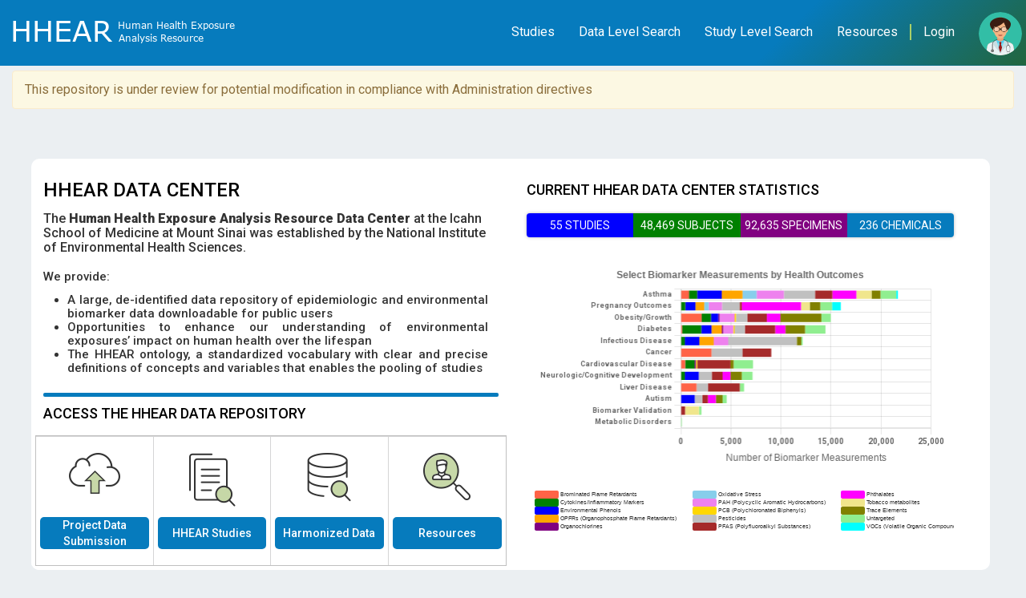

--- FILE ---
content_type: text/html; charset=utf-8
request_url: https://hheardatacenter.mssm.edu/
body_size: 9010
content:

<!DOCTYPE html>

<html>
<head>



    <link rel="stylesheet" href="/lib/twitter-bootstrap/css/bootstrap.min.css" />

    <link rel="stylesheet" href="/lib/font-awesome/css/fontawesome.min.css" />

    <link rel="stylesheet" href="/css/plugins.css" />
    <link rel="stylesheet" href="https://cdnjs.cloudflare.com/ajax/libs/font-awesome/4.7.0/css/font-awesome.min.css">

    <link rel="stylesheet" href="/css/jquery.inputpicker.css" />
    <link rel="stylesheet" href="/css/style.css" />
    <link rel="stylesheet" href="/css/HHEAR.css" />
    <link rel="stylesheet" href="/css/chosen.css" />
    <link rel="stylesheet" href="/css/bootstrap-table.css" />
    <link rel="stylesheet" href="/lib/select2/css/select2.min.css" />
    <link rel="stylesheet" href="/lib/Chart.js/Chart.min.css" />

    <meta name="viewport" content="width=device-width, initial-scale=1">



    <script src="/jquery/jquery.min.js"></script>
    <script src="/lib/jquery-ajax-unobtrusive/jquery.unobtrusive-ajax.min.js"></script>

    <script src="/lib/select2/js/select2.full.min.js"></script>
    <script src="/lib/Chart.js/Chart.bundle.min.js"></script>

    <script src="/js/plugins.js"></script>
    <script src="/js/script.js"></script>
    <script src="/js/bootstrap.min.js"></script>
    <script src="/js/jquery.inputpicker.js"></script>
    <script src="/js/bootstrap-table.js"></script>
    <script src="/js/moment.js"></script>
    <script src="/js/chosen.jquery.min.js"></script>



    <script src='https://www.google.com/recaptcha/api.js'></script>
    <script type="text/javascript">
        $(document).ready(function () {

            $(window).resize(function () {
                var ht = $('.o-nav').height() - 20;
                var s = 'padding-top: ' + ht + 'px !important';
                console.log(s);
                $('body').css({ 'cssText': s });
            });

            //window.setTimeout(function () {
            //    $(window).resize();
            //}, 50);


        });
    </script>



    <title></title>

    

<script>(window.BOOMR_mq=window.BOOMR_mq||[]).push(["addVar",{"rua.upush":"false","rua.cpush":"false","rua.upre":"false","rua.cpre":"false","rua.uprl":"false","rua.cprl":"false","rua.cprf":"false","rua.trans":"","rua.cook":"false","rua.ims":"false","rua.ufprl":"false","rua.cfprl":"false","rua.isuxp":"false","rua.texp":"norulematch","rua.ceh":"false","rua.ueh":"false","rua.ieh.st":"0"}]);</script>
                              <script>!function(e){var n="https://s.go-mpulse.net/boomerang/";if("False"=="True")e.BOOMR_config=e.BOOMR_config||{},e.BOOMR_config.PageParams=e.BOOMR_config.PageParams||{},e.BOOMR_config.PageParams.pci=!0,n="https://s2.go-mpulse.net/boomerang/";if(window.BOOMR_API_key="JF7SN-P2CB2-Q6T7Y-PKT5D-EUBUN",function(){function e(){if(!o){var e=document.createElement("script");e.id="boomr-scr-as",e.src=window.BOOMR.url,e.async=!0,i.parentNode.appendChild(e),o=!0}}function t(e){o=!0;var n,t,a,r,d=document,O=window;if(window.BOOMR.snippetMethod=e?"if":"i",t=function(e,n){var t=d.createElement("script");t.id=n||"boomr-if-as",t.src=window.BOOMR.url,BOOMR_lstart=(new Date).getTime(),e=e||d.body,e.appendChild(t)},!window.addEventListener&&window.attachEvent&&navigator.userAgent.match(/MSIE [67]\./))return window.BOOMR.snippetMethod="s",void t(i.parentNode,"boomr-async");a=document.createElement("IFRAME"),a.src="about:blank",a.title="",a.role="presentation",a.loading="eager",r=(a.frameElement||a).style,r.width=0,r.height=0,r.border=0,r.display="none",i.parentNode.appendChild(a);try{O=a.contentWindow,d=O.document.open()}catch(_){n=document.domain,a.src="javascript:var d=document.open();d.domain='"+n+"';void(0);",O=a.contentWindow,d=O.document.open()}if(n)d._boomrl=function(){this.domain=n,t()},d.write("<bo"+"dy onload='document._boomrl();'>");else if(O._boomrl=function(){t()},O.addEventListener)O.addEventListener("load",O._boomrl,!1);else if(O.attachEvent)O.attachEvent("onload",O._boomrl);d.close()}function a(e){window.BOOMR_onload=e&&e.timeStamp||(new Date).getTime()}if(!window.BOOMR||!window.BOOMR.version&&!window.BOOMR.snippetExecuted){window.BOOMR=window.BOOMR||{},window.BOOMR.snippetStart=(new Date).getTime(),window.BOOMR.snippetExecuted=!0,window.BOOMR.snippetVersion=12,window.BOOMR.url=n+"JF7SN-P2CB2-Q6T7Y-PKT5D-EUBUN";var i=document.currentScript||document.getElementsByTagName("script")[0],o=!1,r=document.createElement("link");if(r.relList&&"function"==typeof r.relList.supports&&r.relList.supports("preload")&&"as"in r)window.BOOMR.snippetMethod="p",r.href=window.BOOMR.url,r.rel="preload",r.as="script",r.addEventListener("load",e),r.addEventListener("error",function(){t(!0)}),setTimeout(function(){if(!o)t(!0)},3e3),BOOMR_lstart=(new Date).getTime(),i.parentNode.appendChild(r);else t(!1);if(window.addEventListener)window.addEventListener("load",a,!1);else if(window.attachEvent)window.attachEvent("onload",a)}}(),"".length>0)if(e&&"performance"in e&&e.performance&&"function"==typeof e.performance.setResourceTimingBufferSize)e.performance.setResourceTimingBufferSize();!function(){if(BOOMR=e.BOOMR||{},BOOMR.plugins=BOOMR.plugins||{},!BOOMR.plugins.AK){var n=""=="true"?1:0,t="",a="aokguqyxhw5xk2lk3w6q-f-30eeadf9a-clientnsv4-s.akamaihd.net",i="false"=="true"?2:1,o={"ak.v":"39","ak.cp":"1496398","ak.ai":parseInt("939927",10),"ak.ol":"0","ak.cr":9,"ak.ipv":4,"ak.proto":"h2","ak.rid":"13a771dd","ak.r":47376,"ak.a2":n,"ak.m":"dsca","ak.n":"essl","ak.bpcip":"3.148.106.0","ak.cport":54208,"ak.gh":"23.200.85.104","ak.quicv":"","ak.tlsv":"tls1.3","ak.0rtt":"","ak.0rtt.ed":"","ak.csrc":"-","ak.acc":"","ak.t":"1768611261","ak.ak":"hOBiQwZUYzCg5VSAfCLimQ==/PaQaiXiQKXvd9LmDZTgnE4U/owvwp+bC/nADQSRStnOvgN3XihT4Tj3YTtHQzKfkZw+fcxHND/cXo8Y7jtd9pLTIM6ujteh/LILeGee1Tqu9kSjTCBXtSbSazez4vTDPvwaCEFd9pYINNChgQrh0a0YNSRbE1sad785F1BRoYeq73a9MMkmwILB0bKmnRZPm0NMuVbKxaXg117nNwOoScDNVJUWuaTM5JUSfHjf7fiUsBN6e2AVgc16JptnvaAtPHOI9l4QVK04B3KSMB+4Z6NjUeKf9NCDaPl5/KZi0BaXZeg4RGkQC7UmBUJ4pAz9UjVmMouIuwUep5GLenP6OfiyZkzugvI2YjYEt66N8aKGH7+WMGEV8RZsH0WMFqwIreUisAnhPc8Z7HQfj75d3Hfwnw449qNgR7NPkEtH3XI=","ak.pv":"79","ak.dpoabenc":"","ak.tf":i};if(""!==t)o["ak.ruds"]=t;var r={i:!1,av:function(n){var t="http.initiator";if(n&&(!n[t]||"spa_hard"===n[t]))o["ak.feo"]=void 0!==e.aFeoApplied?1:0,BOOMR.addVar(o)},rv:function(){var e=["ak.bpcip","ak.cport","ak.cr","ak.csrc","ak.gh","ak.ipv","ak.m","ak.n","ak.ol","ak.proto","ak.quicv","ak.tlsv","ak.0rtt","ak.0rtt.ed","ak.r","ak.acc","ak.t","ak.tf"];BOOMR.removeVar(e)}};BOOMR.plugins.AK={akVars:o,akDNSPreFetchDomain:a,init:function(){if(!r.i){var e=BOOMR.subscribe;e("before_beacon",r.av,null,null),e("onbeacon",r.rv,null,null),r.i=!0}return this},is_complete:function(){return!0}}}}()}(window);</script></head>


<body class="o-body-content">

    <div class="container">

        <div class="col-xs-12 no_padding">
            <nav class="navbar o-nav navbar-fixed-top">

                <div class="navbar-header">
                    <button type="button" class="navbar-toggle" data-toggle="collapse" data-target="#myNavbar">
                        <span class="icon-bar"></span>
                        <span class="icon-bar"></span>
                        <span class="icon-bar"></span>
                    </button>
                    <a class="navbar-brand" href="/">
                        <img src="/images/hhear-main-logo.png" />
                    </a>
                    
                </div>
                <div class="collapse navbar-collapse" id="myNavbar" style="float:right;">

                    <ul class="nav navbar-nav navbar-right" style="padding-right:20px!importantfloat:right;">

                       
                        <li class="mobile-survey right-border-none">
                            <a href="/Search/Study">Studies</a>
                        </li>


                        <li class="mobile-survey right-border-none">
                            <a href="/HarmonizedData/Get">Data Level Search</a>
                        </li>

                        <li class="mobile-survey right-border-none">
                            <a href="/StudySearch">Study Level Search</a>
                        </li>

                        <li class="mobile-survey">
                            <a href="/Resource/Get">Resources</a>

                        </li>

                            <li class="mobile-survey right-border-none">
                                <a href="/Account/Login">Login</a>
                            </li>

                    <li class="dropdown mobile-user dropdown-bubble">
                        <a class="dropdown-toggle" data-toggle="dropdown" href="#">
                            <div class="display-inline left nav-user-thumb">
                                <img src="/images/generic-doc.svg" />
                            </div>


                        </a>
                        </li>
                    </ul>
                </div>
            </nav>

        </div>
    </div>
   
    <div class="container-fluid">
        <div >&nbsp;</div><br/>
        <div class="alert alert-warning" role="alert">
            This repository is under review for potential modification in compliance with Administration directives
        </div>
    
    
    <div class="col-xs-12 no_padding">

        <div class="content">
            

<link rel="stylesheet" href="css/bootstrap.min.css">
<link rel="stylesheet" href="css/fontawesome.min.css">
<link rel="stylesheet" href="css/plugins.css">
<link rel="stylesheet" href="css/font-awesome.min.css">
<link rel="stylesheet" href="css/jquery.inputpicker.css">
<link rel="stylesheet" href="css/style.css">
<link rel="stylesheet" href="css/HHEAR.css">
<link rel="stylesheet" href="css/chosen.css">
<link rel="stylesheet" href="css/bootstrap-table.css">
<link rel="stylesheet" href="css/select2.min.css">
<link rel="stylesheet" href="css/Chart.min.css">
<link rel="stylesheet" href="css/style_v2.css">

<link rel="preconnect" href="https://fonts.googleapis.com">
<link rel="preconnect" href="https://fonts.gstatic.com" crossorigin>
<link href="https://fonts.googleapis.com/css2?family=Roboto:ital,wght@0,100;0,300;0,400;0,500;0,700;0,900;1,100;1,300;1,400;1,500;1,700;1,900&display=swap" rel="stylesheet">

<meta name="viewport" content="width=device-width, initial-scale=1">

<script src="js/jquery.min.js"></script>
<script src="js/jquery.unobtrusive-ajax.min.js"></script>
<script src="js/select2.full.min.js"></script>
<script src="https://cdn.jsdelivr.net/npm/chart.js"></script>
<!-- <script src="js/Chart.bundle.min.js"></script> -->
<script src="js/plugins.js"></script>
<script src="js/script.js"></script>
<script src="js/bootstrap.min.js"></script>
<script src="js/jquery.inputpicker.js"></script>
<script src="js/bootstrap-table.js"></script>
<script src="js/moment.js"></script>
<script src="js/chosen.jquery.min.js"></script>
<script src="js/api.js"></script>

<script type="text/javascript">
    $(document).ready(function () {

        $(window).resize(function () {
            var ht = $('.o-nav').height() - 20;
            var s = 'padding-top: ' + ht + 'px !important';
            console.log(s);
            $('body').css({ 'cssText': s });
        });

        //window.setTimeout(function () {
        //	$(window).resize();
        //}, 50);


    });
</script>


<script>(window.BOOMR_mq = window.BOOMR_mq || []).push(["addVar", { "rua.upush": "false", "rua.cpush": "false", "rua.upre": "false", "rua.cpre": "false", "rua.uprl": "false", "rua.cprl": "false", "rua.cprf": "false", "rua.trans": "", "rua.cook": "false", "rua.ims": "false", "rua.ufprl": "false", "rua.cfprl": "false", "rua.isuxp": "false", "rua.texp": "norulematch", "rua.ceh": "false", "rua.ueh": "false", "rua.ieh.st": "0" }]);</script>
<script>
    !function (e) {
        var n = "https://s.go-mpulse.net/boomerang/";
        if ("False" == "True") e.BOOMR_config = e.BOOMR_config ||

        {
        }

            , e.BOOMR_config.PageParams = e.BOOMR_config.PageParams || {
            }

            , e.BOOMR_config.PageParams.pci = !0, n = "https://s2.go-mpulse.net/boomerang/"; if (window.BOOMR_API_key = "JF7SN-P2CB2-Q6T7Y-PKT5D-EUBUN", function () { function e() { if (!o) { var e = document.createElement("script"); e.id = "boomr-scr-as", e.src = window.BOOMR.url, e.async = !0, i.parentNode.appendChild(e), o = !0 } } function t(e) { o = !0; var n, t, a, r, d = document, O = window; if (window.BOOMR.snippetMethod = e ? "if" : "i", t = function (e, n) { var t = d.createElement("script"); t.id = n || "boomr-if-as", t.src = window.BOOMR.url, BOOMR_lstart = (new Date).getTime(), e = e || d.body, e.appendChild(t) }, !window.addEventListener && window.attachEvent && navigator.userAgent.match(/MSIE [67]\./)) return window.BOOMR.snippetMethod = "s", void t(i.parentNode, "boomr-async"); a = document.createElement("IFRAME"), a.src = "about:blank", a.title = "", a.role = "presentation", a.loading = "eager", r = (a.frameElement || a).style, r.width = 0, r.height = 0, r.border = 0, r.display = "none", i.parentNode.appendChild(a); try { O = a.contentWindow, d = O.document.open() } catch (_) { n = document.domain, a.src = "javascript:var d=document.open();d.domain='" + n + "';void(0);", O = a.contentWindow, d = O.document.open() } if (n) d._boomrl = function () { this.domain = n, t() }, d.write("<bo" + "dy onload='document._boomrl();'>"); else if (O._boomrl = function () { t() }, O.addEventListener) O.addEventListener("load", O._boomrl, !1); else if (O.attachEvent) O.attachEvent("onload", O._boomrl); d.close() } function a(e) { window.BOOMR_onload = e && e.timeStamp || (new Date).getTime() } if (!window.BOOMR || !window.BOOMR.version && !window.BOOMR.snippetExecuted) { window.BOOMR = window.BOOMR || {}, window.BOOMR.snippetStart = (new Date).getTime(), window.BOOMR.snippetExecuted = !0, window.BOOMR.snippetVersion = 12, window.BOOMR.url = n + "JF7SN-P2CB2-Q6T7Y-PKT5D-EUBUN"; var i = document.currentScript || document.getElementsByTagName("script")[0], o = !1, r = document.createElement("link"); if (r.relList && "function" == typeof r.relList.supports && r.relList.supports("preload") && "as" in r) window.BOOMR.snippetMethod = "p", r.href = window.BOOMR.url, r.rel = "preload", r.as = "script", r.addEventListener("load", e), r.addEventListener("error", function () { t(!0) }), setTimeout(function () { if (!o) t(!0) }, 3e3), BOOMR_lstart = (new Date).getTime(), i.parentNode.appendChild(r); else t(!1); if (window.addEventListener) window.addEventListener("load", a, !1); else if (window.attachEvent) window.attachEvent("onload", a) } }(), "".length > 0) if (e && "performance" in e && e.performance && "function" == typeof e.performance.setResourceTimingBufferSize) e.performance.setResourceTimingBufferSize(); !function () {
                if (BOOMR = e.BOOMR || {}, BOOMR.plugins = BOOMR.plugins || {}, !BOOMR.plugins.AK) {
                    var n = "" == "true" ? 1 : 0, t = "", a = "fialoa776eaqekqce3ymsaadvztsb6ai-f-9bbe5f90c-clienttons-s.akamaihd.net", i = "false" == "true" ? 2 : 1, o =

                    {
                        "ak.v": "39", "ak.cp": "1496398", "ak.ai": parseInt("939927", 10), "ak.ol": "0", "ak.cr": 3, "ak.ipv": 6, "ak.proto": "h2", "ak.rid": "1b5ef5eb", "ak.r": 46265, "ak.a2": n, "ak.m": "", "ak.n": "essl", "ak.bpcip": "2a00:b703:fff1:102::", "ak.cport": 46816, "ak.gh": "95.101.55.50", "ak.quicv": "", "ak.tlsv": "tls1.3", "ak.0rtt": "", "ak.0rtt.ed": "", "ak.csrc": "-", "ak.acc": "", "ak.t": "1730213896", "ak.ak": "hOBiQwZUYzCg5VSAfCLimQ==NJKB/mfL0U3OOo63lMD6VK0c5yVy9CDsK/8/YLMas17ZzwwKbsGniTpvCD2rPJXSuytVb19pVdHo3octRdDr6uTPMSAFmhEpWrRj6HQQhQGqqGL4QUo+ZTB/vxriuBCx2pXrXHXpUXtRpxNsTYvilSq+BJ0AlUepwgg4mSRUVulkJHi1v/t2xaVJvVQBKY06pRPJyo+6nkRLXye1z+Wrjz9kPTeRFqF31fNVOcy0x7YbuJYpcv64wKlvGJpjW6zUGc/+F4wFYFnOVn4SZaNCBCvpK3l9YXN4noQP+uo7nVGZCmsnlwmE+njTNs8QlLLsywALt1N4bSdVcx0wTbzFx7boL/XZnWmBpgU7geKRSUev3dErb4KQQ0Hxfmc0bKW914gQeNgpOndOn8Lw1+4KqCsx+SnMfYQYKbUsIcTAvdA=", "ak.pv": "56", "ak.dpoabenc": "", "ak.tf": i
                    }

                        ; if ("" !== t) o["ak.ruds"] = t; var r = {
                            i: !1, av: function (n) {
                                var t = "http.initiator";
                                if (n && (!n[t] || "spa_hard" === n[t])) o["ak.feo"] = void 0 !== e.aFeoApplied ? 1 : 0, BOOMR.addVar(o)
                            }

                            , rv: function () {
                                var e = ["ak.bpcip", "ak.cport", "ak.cr", "ak.csrc", "ak.gh", "ak.ipv", "ak.m", "ak.n", "ak.ol", "ak.proto", "ak.quicv", "ak.tlsv", "ak.0rtt", "ak.0rtt.ed", "ak.r", "ak.acc", "ak.t", "ak.tf"];
                                BOOMR.removeVar(e)
                            }

                        }

                        ; BOOMR.plugins.AK = {
                            akVars: o, akDNSPreFetchDomain: a, init: function () {
                                if (!r.i) {
                                    var e = BOOMR.subscribe;
                                    e("before_beacon", r.av, null, null), e("onbeacon", r.rv, null, null), r.i = !0
                                }

                                return this
                            }

                            , is_complete: function () {
                                return !0
                            }

                        }
                }
            }
                ()
    }
        (window);</script>

<link href="https://s.go-mpulse.net/boomerang/JF7SN-P2CB2-Q6T7Y-PKT5D-EUBUN" rel="preload" as="script">

<section class="">
    <div class="container-fluid" style="width: 100% !important; margin: auto !important; max-width: 1600px !important;">
        <div class="row" style="width: 100% !important;" id="new_home_page">
            <div class="o-body-content hhear_body_top">
                <div class="col-sm-6" style="min-width: 50% !important; background-color: white; font-size: 15px; line-height: 18px !important; font-family: 'Roboto'; font-weight: 500;">
                    <div class="hhear_title1">HHEAR DATA CENTER</div>

                    <span class="hhear_main_text">

                        <span class="hhear_intro_paragraph">
                            The <span style="font-weight: 900;">Human Health Exposure Analysis Resource Data Center</span> at the Icahn School of Medicine at Mount Sinai was established by the National Institute of Environmental Health Sciences.
                        </span>

                        <br>&nbsp;
                        <p>We provide:</p>
                        <span class="line_separator_before_bullet"></span>
                        <ul class="hhear_bullet_list">
                            <li class="hhear_bullet_item">A large, de-identified data repository of epidemiologic and environmental biomarker data downloadable for public users</li>
                            <li class="hhear_bullet_item">Opportunities to enhance our understanding of environmental exposures’ impact on human health over the lifespan</li>
                            <li class="hhear_bullet_item">The HHEAR ontology, a standardized vocabulary with clear and precise definitions of concepts and variables that enables the pooling of studies</li>
                        </ul>

                    </span>

                    <span class="line_separator_before_line"></span>
                    <div style="position: relative; display: block; width: 100%; background-color: rgb(6, 123, 189); height: 5px; border-radius: 5px;"></div>
                    <span class="line_separator_after_line"></span>
                    <span class="hhear_title2">ACCESS THE HHEAR DATA REPOSITORY</span>
                    <span class="line_separator_after_repository"></span>
                    <div class="row o-element-padding s-about-text o-home-list hhear_home_icon_resize" style="background-color: white; padding: 5px !important;">
                        <div class="col-sm-12 no_padding hhear_home_icon_resize" style="border: 1px solid silver; color: steelblue; background-color: white; text-align: center;">
                            <ul class="home-icon-list">
                                <li>
                                    <a class="icon-area" href="/Project/Projects" style="margin: 0px !important;" data-html="true" data-toggle="tooltip" title="Portal for HHEAR <br>Investigators">
                                        <div class="chart-icon-container">
                                            <span class="chart-icon1"></span>
                                        </div>
                                        <div style="width: 100%; background-color: rgb(6, 123, 189); color: white; line-height: 40px; height: 40px; border-radius: 5px;">
                                            <h5 style="color: white; font-family: 'Roboto'; font-weight: 500; font-size: 14px; line-height: 20px;">Project Data <br>Submission</h5>
                                        </div>
                                    </a>
                                </li>
                                <li>
                                    <a class="icon-area" href="/Search/Study" data-toggle="tooltip" data-html="true" title="Search and download publicly available metadata and <br>de-identified datasets">
                                        <div class="chart-icon-container">
                                            <span class="chart-icon2"></span>
                                        </div>
                                        <div style="width: 100%; background-color: rgb(6, 123, 189); color: white; line-height: 40px; height: 40px; border-radius: 5px;">
                                            <h5 style="color: white; font-family: 'Roboto'; font-weight: 500; font-size: 14px; height: 40px; line-height: 40px;">HHEAR Studies</h5>
                                        </div>
                                    </a>
                                </li>
                                <li>
                                    <a class="icon-area" href="/HarmonizedData/Get" data-toggle="tooltip" data-html="true" title="Search and download publicly available de-identified <br>harmonized datasets">
                                        <div class="chart-icon-container">
                                            <span class="chart-icon3"></span>
                                        </div>
                                        <div style="width: 100%; background-color: rgb(6, 123, 189); color: white; line-height: 40px; height: 40px; border-radius: 5px;">
                                            <h5 style="color: white; font-family: 'Roboto'; font-weight: 500; font-size: 14px; height: 40px; line-height: 40px;">Harmonized Data</h5>
                                        </div>
                                    </a>
                                </li>
                                <li>
                                    <a class="icon-area" href="/Resource/Get" data-toggle="tooltip" title="Browse the publications, software, tutorials and HHEAR ontology">
                                        <div class="chart-icon-container">
                                            <span class="chart-icon4"></span>
                                        </div>
                                        <div style="width: 100%; background-color: rgb(6, 123, 189); color: white; height: 40px; border-radius: 5px; line-height: 40px;">
                                            <h5 style="color: white; font-family: 'Roboto'; font-weight: 500; font-size: 14px; height: 40px; line-height: 40px;">Resources</h5>
                                        </div>
                                    </a>
                                </li>
                            </ul>
                        </div>
                    </div>
                </div>

                <div class="col-sm-6" style="padding-left: 20px !important; min-width: 50% !important;">

                    <div class="row col-sm-12">

                        <span class="hhear_title2">CURRENT HHEAR DATA CENTER  STATISTICS</span>
                        <div class="col-sm-12 common-area o-grid-radius no_padding o-common-margin o-grid-shadow hhear_stats_bar">
                            <!--
                               <div class="o-element-padding">
                                   <h2 class="o-common-heading">Current Data Center Statistics</h2>
                               </div>
                               -->
                            <div class="col-sm-3 no_padding" style="font-size: 14px; background-color: blue; color: white; height: 30px; text-align: center; line-height: 30px; font-family: 'Roboto' !important;">
                                55 STUDIES
                            </div>
                            <div class="col-sm-3 no_padding" style="font-size: 14px; background-color: green; color: white; height: 30px; text-align: center; line-height: 30px; font-family: 'Roboto' !important;">
                                48,469 SUBJECTS
                            </div>
                            <div class="col-sm-3 no_padding" style="font-size: 14px; background-color: purple; color: white; height: 30px; text-align: center; line-height: 30px; font-family: 'Roboto' !important;">
                                92,635 SPECIMENS ANALYZED
                            </div>
                            <div class="col-sm-3 no_padding" style="font-size: 14px; background-color: rgb(6, 123, 189); color: white; height: 30px; text-align: center; line-height: 30px; font-family: 'Roboto' !important;">
                                236 CHEMICALS TARGETED
                            </div>
                        </div>

                        <div class="col-sm-12 no_padding">
                            <div class="o-element-smallpadding o-common-margin hhear_chart_container">
                                <div>
                                    <canvas id="chartOutCome" class="chartjs-render-monitor hhear_chart_box"></canvas>
                                    <div id="custom_legend" style="left: 20px; width: calc(100% - 20px);"></div>
                                </div>
                            </div>
                        </div>

                    </div>
                </div>
            </div>
        </div>
    </div>
</section>




<script>
    // Get the drawing context on the canvas
    var chartData = [
        { label: "Brominated Flame Retardants", backgroundColor: "tomato", data: [814, 0, 2081, 130, 0, 3073, 439, 0, 1573, 0, 0, 0] },
        { label: "Cytokines/Inflammatory Markers", backgroundColor: "green", data: [819, 450, 936, 1917, 406, 0, 936, 406, 0, 0, 0, 0] },
        { label: "Environmental Phenols", backgroundColor: "blue", data: [2458, 1012, 723, 1025, 1444, 0, 0, 1387, 0, 1387, 0, 0] },
        { label: "OPFRs (Organophosphate Flame Retardants)", backgroundColor: "orange", data: [2074, 881, 0, 1025, 1444, 0, 0, 0, 0, 0, 0, 0] },
        { label: "Organochlorines", backgroundColor: "purple", data: [0, 0, 130, 130, 0, 0, 130, 0, 0, 0, 0, 0] },
        { label: "Oxidative Stress", backgroundColor: "skyblue", data: [1409, 450, 0, 0, 0, 0, 0, 0, 0, 0, 0, 0] },
        { label: "PAH (Polycyclic Aromatic Hydrocarbons)", backgroundColor: "violet", data: [2734, 1331, 1510, 1025, 1444, 0, 0, 0, 0, 0, 0, 0] },
        { label: "PCB (Polychloronated Biphenyls)", backgroundColor: "gold", data: [0, 0, 130, 130, 0, 0, 130, 0, 0, 0, 0, 0] },
        { label: "Pesticides", backgroundColor: "silver", data: [3119, 1762, 1137, 1025, 6854, 3073, 0, 1301, 1137, 772, 0, 0] },
        { label: "PFAS (Polyfluoroalkyl Substances)", backgroundColor: "brown", data: [1722, 206, 1953, 3027, 0, 2898, 3336, 1083, 3188, 551, 426, 0] },
        { label: "Phthalates", backgroundColor: "magenta", data: [2400, 5920, 1353, 1025, 0, 0, 0, 792, 0, 792, 0, 0] },
        { label: "Tobacco metabolites", backgroundColor: "khaki", data: [1520, 881, 0, 0, 0, 0, 0, 0, 0, 0, 1396, 0] },
        { label: "Trace Elements", backgroundColor: "olive", data: [894, 1048, 4095, 1960, 450, 0, 304, 1120, 0, 670, 0, 0] },
        { label: "Untargeted", backgroundColor: "lightgreen", data: [1572, 1177, 945, 2043, 141, 0, 1940, 1084, 426, 416, 237, 103] },
        { label: "VOCs (Volatile Organic Compounds)", backgroundColor: "cyan", data: [170, 881, 0, 0, 0, 0, 0, 0, 0, 0, 0, 0] }
    ];
    var myContext = document.getElementById(
        "chartOutCome").getContext('2d');
    var myChart = new Chart(myContext, {
        type: 'bar',
        data: {
            labels: ["Asthma", "Pregnancy Outcomes", "Obesity/Growth", "Diabetes", "Infectious Disease", "Cancer", "Cardiovascular Disease", "  Neurologic/Cognitive Development", "Liver Disease", "Autism", "Biomarker Validation", "Metabolic Disorders"],
            datasets: chartData,
        },
        options: {
            responsive: true,
            maintainAspectRatio: true,
            indexAxis: 'y',
            plugins: {
                title: {
                    display: true,
                    text: 'Select Biomarker Measurements by Health Outcomes'
                },
            },
            scales: {
                x: {
                    stacked: true,
                    title: {
                        display: true,
                        text: 'Number of Biomarker Measurements'
                    },
                    ticks: {
                        font: {
                            size: 10,
                            weight: 'bold',
                            family: 'Roboto'
                        }
                    }
                },
                y: {
                    stacked: true,
                    ticks: {
                        font: {
                            size: 9,
                            weight: 'bold',
                            family: 'Roboto'
                        }
                    }
                }
            },
            plugins: {
                title: {
                    display: true,
                    text: 'Select Biomarker Measurements by Health Outcomes'
                },
                legend: {
                    display: false,
                    position: 'bottom',
                    labels: {
                        color: 'black',
                        font: {
                            weight: 'bold',
                            family: 'Roboto',
                            size: 7
                        },
                    }
                }
            }
        }
    });

    // now create new legend
    var tHTML = '<div class="hhear_legend_box"><table style="width: 100%;">';

    var row = 0;
    while (row < 5) {
        var tline = '<tr>';
        for (var col = 0; col < 3; col++) {
            var cval = row + (col * 5);
            tline = tline + '<td><span style="width: 30px; height: 10px; border-radius: 2px; position: relative; float: left; display: inline; background-color: ' + chartData[cval].backgroundColor + ';"></span>';
            tline = tline + '<span class="hhear_legend_text">' + chartData[cval].label + "</span></td>";
        }
        tline = tline + '</tr>';
        tHTML = tHTML + tline;
        row++;
    }
    tHTML = tHTML + "</table></div>\n";

    document.getElementById("custom_legend").innerHTML = tHTML;

</script>

<script>
    $(document).ready(function () {
        $('[data-toggle="tooltip"]').tooltip();
        $('[data-toggle="dropdown"]').dropdown();
    });
</script>
        </div>
        <div>
            <nav class="navbar fixed-bottom navbar-light bg-faded">
                <div class="col-sm-12 o-grid-padding">
                    <footer class="common-area o-grid-radius o-footer">
                        <div class="col-sm-12">
                            <div class="row">
                                <div class="col-sm-8 footer-container footer-left">
                                    <ul class="o-footer-social">
                                        <li class="">
                                            <span>Sponsored by:   </span>
                                        </li>
                                        <li class="">

                                             <a class="margin_left5 margin_right5" target="_blank" href="//www.niehs.nih.gov/research/supported/exposure/chear/index.cfm">National Institute of Environmental Health Sciences (NIEHS) </a>
                                               <span class="margin_left5 margin_right5">|</span>
                                               <a class="margin_left5 margin_right5" target="_blank" href="//esd.ny.gov/doing-business-ny/innovation-development-support">New York State Foundation for Science, Technology and Innovation (NYSTAR)</a>
                                                

                                        </li>

                                    </ul>
                                </div>
                               
                                
                                
                                <div class="col-sm-4 footer-container footer-right">
                                    <ul class="o-footer-nav">
                                        <li style="border-right: none;">
                                            <img src="https://assets.crossref.org/logo/member-badges/member-badge-member.svg" height="50" alt="Crossref Member Badge">
                                        </li>
                                        <li class="">
                                            <a href="//hhearprogram.org/" target="_blank">HHEAR General Info</a>
                                        </li>
                                        <li class="">
                                            <a href="mailto:HHEARsupport@mssm.edu">Contact Us</a>
                                        </li>
                                    </ul>

                                </div>
                            </div>
                        </div>
                    </footer>
                </div>
            </nav>
        </div>

    </div>
</div>


</body>



</html>


--- FILE ---
content_type: text/css
request_url: https://hheardatacenter.mssm.edu/css/jquery.inputpicker.css
body_size: 1300
content:
/**
 * jQuery-inputpicker - A jQuery input picker plugin. It supports showing multiple columns select in input.
 * Copyright (c) 2017 Ukalpa@gmail.com - https://ukalpa.com/inputpicker
 * License: MIT
 */

.inputpicker-div {
    position: relative;
    /*display: inline-block;*/
    overflow: hidden;
    height: 100%;
}

.inputpicker-arrow {
    position: absolute;
    top: 1px;
    right: 1px;
    width: 20px;
    height: 20px;
    cursor:pointer;
}

.inputpicker-arrow b {
    border-color:#888 transparent transparent;
    border-style: solid;
    border-width: 5px 4px 0;
    height: 0;
    left: 50%;
    top: 50%;
    margin-left: -4px;
    margin-top: -2px;
    position: absolute;
    width: 0;
    font-weight: 700;
}

.inputpicker-wrapped-list {
    margin:0;
    background-color:#ffffff;
    z-index: 10000;
}

.inputpicker-wrapped-list {
    overflow-y: auto;
}

.inputpicker-wrapped-list .table {
    margin-bottom: 0px;
    border:1px solid #cccccc;
}

.inputpicker-wrapped-list .table>tbody>tr>td, .inputpicker-wrapped-list .table>tbody>tr>th, .inputpicker-wrapped-list .table>tfoot>tr>td, .inputpicker-wrapped-list .table>tfoot>tr>th, .inputpicker-wrapped-list .table>thead>tr>td, .inputpicker-wrapped-list .table>thead>tr>th {
    padding: 5px;
    line-height: 1.42857143;
    vertical-align: top;
    border-top: 1px solid #ddd;
}

.inputpicker-wrapped-list .inputpicker-selected{
    background-color: #d9edf7;
}

.inputpicker-wrapped-list .inputpicker-active{
    background-color: #248cb5 !important;
}

.inputpicker-wrapped-list .inputpicker-highlight-active{
    background-color: #bddef9
}

/*.loading*/

.inputpicker-div input{
    display: inline-block;
}


.inputpicker-div input.loading {
    background-image: url('[data-uri]');
    background-size: 16px 16px;
    background-repeat: no-repeat;
    background-origin: content-box;
    background-position:right 5px center;
}

.inputpicker-div input.loading-msie-patch {
    background-image: url("./res/spinner.gif");
}

.inputpicker-multiple-selected{
    display: inline-block;
    float:left;
}
/* multiple ul */
.inputpicker-multiple-selected ul {
    display: inline-block;
    padding:4px;
    margin:0px;
}


.inputpicker-multiple-selected ul > li {
    list-style-type:none;
    display: inline-block;
    margin-right:5px;
    border:1px solid #888888;
    padding:1px;
    cursor:pointer;
}

.inputpicker-multiple input, .input-span {
    padding:0;
    margin:0;
    border:0 none;
    font-family:Sans-serif;
    white-space:pre;
    max-width: 100%;
    max-height: none;
    min-height: 0;
    text-indent:0;
    background:transparent;
    box-shadow: none;
    outline:0;
}


.inputpicker-multiple {
    display: inline-block;
    float: left;
}




.inputpicker-multiple ul {
    margin:0;
    padding:0;
}

.inputpicker-multiple ul > li {
    list-style-type:none;
    display: inline-block;
    /*margin-right:5px;*/
    cursor:pointer;

}

.inputpicker-multiple ul > li.inputpicker-element {
    /*border:1px solid #888888;*/
    margin: 2px;
    padding:1px;
    background-color: #f3f3f3;
}

.inputpicker-multiple ul > li.inputpicker-multiple-input {
    margin-left:2px;
    /*padding-left:5px;*/
}

.inputpicker-pagination {
    background: transparent;
}

.inputpicker-pagination a {
    padding-left:3px;
    padding-right:3px;
}

.inputpicker-pagination span.current-page {
    min-width:50px;
    text-align: center;
    display: inline-block;
}

--- FILE ---
content_type: text/css
request_url: https://hheardatacenter.mssm.edu/css/style.css
body_size: 8634
content:
@import "https://fonts.googleapis.com/css?family=Roboto:300,400,400i,500,700,900";

* {
    margin: 0;
    padding: 0
}


@media screen and (max-width: 768px) {
    body {
        padding-top: 0px;
        font-family: Arial;
    }
}


html, body, div, span, applet, object, iframe, h1, h2, h3, h4, h5, h6, p, blockquote, pre, a, abbr, acronym, address, big, cite, code, del, dfn, em, img, ins, kbd, q, s, samp, small, strike, strong, sub, sup, tt, var, b, u, i, center, dl, dt, dd, ol, ul, li, fieldset, form, label, legend, table, caption, tbody, tfoot, thead, tr, th, td, article, aside, canvas, details, embed, figure, figcaption, footer, header, hgroup, menu, nav, output, ruby, section, summary, time, mark, audio, video {
    margin: 0;
    padding: 0;
    border: 0;
    font-size: 100%;
    font: inherit;
    vertical-align: baseline;
}

article, aside, details, figcaption, figure, footer, header, hgroup, menu, nav, section {
    display: block
}

body {
    line-height: 1;
    font-family: "Roboto","Helvetica Neue",Helvetica,Arial,sans-serif !important;
}

ol, ul {
    list-style: none
}

blockquote, q {
    quotes: none
}

    blockquote:before, blockquote:after {
        content: '';
        content: none
    }

    q:before, q:after {
        content: '';
        content: none
    }

table {
    border-collapse: collapse;
    border-spacing: 0
}

.clearfix:after, .clearfix:before {
    visibility: hidden;
    display: block;
    font-size: 0;
    content: " ";
    clear: both;
    height: 0
}

.u-mobile-center {
    text-align: center
}

.transparent {
    background-color: transparent !important
}

.no_padding {
    padding: 0px !important
}

.full_width {
    width: 100%
}

.left_padding {
    padding-right: 0px !important
}

.right_padding {
    padding-left: 0px !important
}

.small_padding {
    padding: 0px 5px
}

.small_padding2 {
    padding: 0px 2px !important
}

.medium_padding {
    padding: 0px 10px
}

.padding_right_only5 {
    padding-left: 0px !important;
    padding-right: 5px !important
}

.padding_left_only5 {
    padding-left: 5px !important;
    padding-right: 0px !important
}

.padding_vertical40 {
    padding-top: 40px;
    padding-bottom: 40px
}

.padding_vertical25 {
    padding-top: 25px;
    padding-bottom: 25px
}

.padding_vertical15 {
    padding-top: 15px;
    padding-bottom: 15px
}

.padding_vertical10 {
    padding-top: 10px;
    padding-bottom: 10px
}

.padding_vertical10_only {
    padding: 10px 0px
}

.padding_vertical5 {
    padding-top: 5px;
    padding-bottom: 5px
}

.no_padding_large {
    padding: 0px
}

.padding_horizontal5 {
    padding-left: 5px;
    padding-right: 5px;
    padding-top: 0px;
    padding-bottom: 0px
}

.padding_horizontal10 {
    padding-left: 10px;
    padding-right: 10px
}

.padding_horizontal0 {
    padding-left: 0px;
    padding-right: 0px
}

.no_both_side_padding {
    padding-left: 0px;
    padding-right: 0px
}

.padding_vertical20 {
    padding: 20px 0
}

.padding_vertical25-10 {
    padding: 25px 10px
}

.padding_25 {
    padding: 25px
}

.padding_20 {
    padding: 20px
}

.padding_top20 {
    padding-top: 20px
}


.padding_top5 {
    padding-top: 5px
}

.padding_top12 {
    padding-top: 12px
}

.padding_10 {
    padding: 10px
}

.padding_15 {
    padding: 15px
}

.padding_left10 {
    padding-left: 10px !important
}

.right_padding5 {
    padding-right: 5px
}

.left_padding_only5 {
    padding: 0px 0px 0px 5px !important
}

.right_padding_only5 {
    padding: 0px 5px 0px 0px !important
}

.left_padding_only10 {
    padding: 0px 0px 0px 10px !important
}

.right_padding_only10 {
    padding: 0px 10px 0px 0px !important
}

.left_padding5 {
    padding-left: 5px
}

.padding_5 {
    padding: 5px !important
}

.left_align_padding {
    padding: 0px 5px 0px 0px
}

.right_align_padding {
    padding: 0px 0px 0px 5px
}

.no_margin_bottom {
    margin-bottom: 0px !important
}

.no_margin_top {
    margin-top: 0px !important
}

.color_white {
    background-color: #fff !important
}

.padding_2 {
    padding: 2px !important
}

.double_padding {
    padding-right: 30px;
    padding-left: 30px
}

.margin_top10 {
    margin-top: 10px
}

.margin_top15 {
    margin-top: 15px
}

.margin_top5 {
    margin-top: 5px
}

.margin_left5 {
    margin-left: 5px
}

.margin_left10 {
    margin-left: 10px
}

.margin_right5 {
    margin-right: 5px
}

.margin_right10 {
    margin-right: 10px
}

.margin_left30 {
    margin-left: 30px
}

.margin_left25 {
    margin-left: 25px
}

.margin_bottom5 {
    margin-bottom: 5px !important
}

.margin_bottom10 {
    margin-bottom: 10px !important
}

.margin_bottom15 {
    margin-bottom: 15px !important
}

.margin_bottom20 {
    margin-bottom: 20px !important
}

.no_margin {
    margin: 0px
}

.margin_top20 {
    margin-top: 20px
}

.margin_top40 {
    margin-top: 40px
}

.margin_top50 {
    margin-top: 50px
}

.margin_top110 {
    margin-top: 110px
}

.full_height {
    height: 100%
}

.float_last_child:last-child {
    float: left !important
}

a:hover, a:focus {
    -webkit-transition: background-color 300ms linear;
    -moz-transition: background-color 300ms linear;
    -o-transition: background-color 300ms linear;
    -ms-transition: background-color 300ms linear;
    transition: background-color 300ms linear;
    text-decoration: none
}

button:hover, button:focus {
    -webkit-transition: background-color 300ms linear;
    -moz-transition: background-color 300ms linear;
    -o-transition: background-color 300ms linear;
    -ms-transition: background-color 300ms linear;
    transition: background-color 300ms linear;
    text-decoration: none
}

.no_border {
    border: none !important
}

.no_padding_bottom {
    padding-bottom: 0px !important
}

.left {
    float: left
}

.display-inline {
    display: inline-block
}

.relative-position {
    position: relative
}

a, a:active, a:focus {
    outline: none
}

input:hover, input:active, input:focus {
    outline: none
}

.no-bg {
    background-color: transparent !important
}

.o-header {
    background-color: #87ad45;
    position: relative
}



.o-nav button.navbar-toggle {
    border-color: #fff
}

    .o-nav button.navbar-toggle span {
        background-color: #fff
    }

.logo--align {
    padding: 8px 25px
}

@media (min-width: 768px) {
    .logo--align {
        margin-top: 5px
    }
}

.o-nav {
    background: linear-gradient(135deg, rgba(6,123,189,1) 6%, rgba(6,123,189,1) 75%, #22663e 100%) !important;
    margin-bottom: 0px;
    padding-top: 10px;
    margin-bottom: 0px;
    padding-bottom: 10px;
    border-color: transparent;
    border-bottom-left-radius: 0px;
    border-bottom-right-radius: 0px;
}


.o-navbar-menu {
    margin-bottom: 0px
}

    .o-navbar-menu li a {
        color: #fff;
        font-size: 15px
    }

    .o-navbar-menu li.open a.dropdown-toggle {
        background-color: #6b8936
    }

@media (min-width: 768px) {
    .o-navbar-menu li.open a.dropdown-toggle {
        background-color: transparent
    }
}

.o-navbar-menu li.open a.dropdown-toggle .nav-user-thumb:before {
    background-color: #003362
}

@media (min-width: 768px) {
    .o-navbar-menu li.open a.dropdown-toggle .nav-user-thumb:before {
        background-color: #0a72ab
    }
}

.mobile-survey {
    display: inline-block !important;
    width: 49%;
    text-align: center;
    padding-left: 5px;
    padding-right: 5px
}

    .mobile-survey a {
        border: #fff 1px solid;
        font-size: 16px
    }

        .mobile-survey a:hover, .mobile-survey a:focus {
            background-color: #6b8936 !important
        }

@media (min-width: 768px) {
    .mobile-survey a:hover, .mobile-survey a:focus {
        background-color: transparent !important;
        color: #395802
    }
}

@media (min-width: 768px) {
    .mobile-survey a {
        border: none;
        padding-top: 0px !important;
        padding-bottom: 0px !important
    }
}

@media (min-width: 768px) {
    .mobile-survey {
        width: auto;
        border-right: #A9D067 2px solid;
        margin-top: 20px
    }
}

@media (min-width: 768px) {
    .right-border-none {
        border-right: none !important
    }
}

@media (min-width: 768px) {
    .dropdown-menu {
        width: 100%;
        margin-top: 10px !important;
        background-color: #fff;
        color: red
    }
}

.dropdown-menu li a {
    border-bottom: #fff 1px solid;
    color: #EBEFF2;
    padding-top: 8px;
    padding-bottom: 8px;
    padding-left: 10px
}

    .dropdown-menu li a:hover {
        background-color: #87ad45;
        color: #fff
    }

@media (min-width: 768px) {
    .dropdown-menu li a {
        color: #87ad45;
        border-bottom: #EBEFF2 1px solid
    }
}

.dropdown-menu li:last-child a {
    border-bottom: none
}



.mobile-user {
    margin-top: 8px
}

@media (min-width: 768px) {
    .mobile-user {
        margin-top: 0px
    }
}

.mobile-user a span.nav-dropdown {
    float: right
}

.mobile-user a.dropdown-toggle {
    text-align: right;
    display: inline-block;
    width: 100%
}

    .mobile-user a.dropdown-toggle:hover, .mobile-user a.dropdown-toggle:focus {
        background-color: transparent
    }

@media (min-width: 768px) {
    .mobile-user a.dropdown-toggle:hover, .mobile-user a.dropdown-toggle:focus {
        border-radius: 5px
    }
}

@media (min-width: 768px) {
    .mobile-user a.dropdown-toggle {
        padding-top: 5px;
        padding-bottom: 0px
    }
}

.nav-logged-user {
    margin-top: 5px
}

@media (min-width: 768px) {
    .nav-logged-user {
        margin-right: 10px
    }
}

span.nav-welcome-text {
    font-size: 13px
}

span.nav-user-name {
    font-weight: 500;
    padding-right: 5px;
    font-size: 14px
}

.nav-user-thumb {
    margin-right: 5px;
    position: relative;
    border-radius: 100%;
    width: 54px;
    height: 53px;
    position: relative
}

    .nav-user-thumb img {
        position: relative;
        z-index: 99;
        width: 100%;
        border-radius: 100%
    }

@media (min-width: 768px) {
    .nav-user-thumb {
        float: right
    }
}

@media (min-width: 768px) {
    .nav-toggle-arrow {
        position: absolute;
        right: 5px;
        top: 20px
    }
}

@media (min-width: 768px) {
    .dropdown-bubble .dropdown-menu:before, .dropdown-bubble .dropdown-menu:after {
        content: ' ';
        display: block;
        border-style: solid;
        border-width: 0 .5em .8em .5em;
        border-color: transparent;
        position: absolute;
        left: 74%;
        transform: translate(-74%, 0)
    }
}

@media (min-width: 768px) {
    .dropdown-bubble .dropdown-menu:before {
        top: -.8em;
        border-bottom-color: rgba(0,0,0,0.5)
    }
}

@media (min-width: 768px) {
    .dropdown-bubble .dropdown-menu:after {
        top: -.7em;
        border-bottom-color: #fff
    }
}

.o-footer {
    -webkit-box-shadow: 0px 0px 4px 0px #bdbdbd;
    -moz-box-shadow: 0px 0px 4px 0px #bdbdbd;
    box-shadow: 0px 0px 4px 0px #bdbdbd
}

.o-footer-social {
    overflow: hidden;
    display: inline-block;
    margin-top: 5px
}

    .o-footer-social li {
        float: left;
        color: #A2A2A2;
        font-size: 13px;
        line-height: 17px
    }

        .o-footer-social li span {
            color: #000
        }

.facebook-link a {
    border: #3b5998 1px solid;
    color: #3b5998
}

    .facebook-link a:hover {
        background-color: #3b5998;
        color: #fff
    }

.twitter-link a {
    border: #00aced 1px solid;
    color: #00aced
}

    .twitter-link a:hover {
        background-color: #00aced;
        color: #fff
    }

.linked-link a {
    border: #007bb5 1px solid;
    color: #007bb5
}

    .linked-link a:hover {
        background-color: #007bb5;
        color: #fff
    }

.o-footer-nav {
    margin-top: 15px
}

@media (min-width: 375px) {
    .o-footer-nav {
        width: 100%
    }
}

@media (min-width: 768px) {
    .o-footer-nav {
        margin-top: 0px;
        width: auto;
        overflow: hidden;
        position: relative;
        top: 5px
    }
}

.o-footer-nav li {
    display: inline-block
}

    .o-footer-nav li a {
        display: block;
        color: #333;
        font-size: 13px;
        padding-top: 2px;
        padding-bottom: 2px;
        margin-right: 2px
    }

@media (min-width: 375px) {
    .o-footer-nav li a {
        margin-right: 3px;
        font-size: 13px
    }
}

@media (min-width: 414px) {
    .o-footer-nav li a {
        font-size: 13px
    }
}

@media (min-width: 768px) {
    .o-footer-nav li a {
        font-size: 13px;
        margin-right: 0px
    }
}

.o-footer-nav li a:hover {
    color: #87ad45
}

.o-footer-nav li:after {
    content: "";
    display: none;
    width: 30px;
    margin: 5px auto;
    height: 1px;
    background-color: #666
}

@media (min-width: 768px) {
    .o-footer-nav li:after {
        content: "";
        width: 0;
        margin: 0;
        height: 0;
        display: block
    }
}

.o-footer-nav li:last-child:after {
    content: "";
    display: none
}

@media (min-width: 768px) {
    .o-footer-nav li {
        float: left;
        padding-left: 5px;
        padding-right: 5px;
        border-right: #666 1px solid
    }
}

.footer-container {
    text-align: center
}

@media (min-width: 768px) {
    .footer-container {
        text-align: left
    }
}

@media (min-width: 768px) {
    .footer-right {
        text-align: right
    }
}

.footer-right .o-footer-nav {
    display: inline-block;
    width: 100%
}

@media (min-width: 768px) {
    .footer-right .o-footer-nav {
        width: auto
    }
}

@media (min-width: 768px) {
    .footer-right .o-footer-nav li:last-child {
        border-right: none
    }
}

.c-holo-btn {
    color: #87ad45;
    font-size: 13px;
    font-weight: 500;
    border: #87ad45 1px solid;
    padding: 3px 10px;
    border-radius: 2px;
    display: inline-block
}

@media (min-width: 768px) {
    .c-holo-btn {
        color: #87ad45;
        font-size: 18px;
        font-weight: 500;
        border: #87ad45 1px solid;
        padding: 10px 30px;
        border-radius: 3px;
        display: inline-block
    }
}

.c-holo-btn:hover {
    background-color: #87ad45;
    color: #fff
}

.c-solid-btn {
    background-color: #8cb14c;
    *zoom: 1;
    filter: progid:DXImageTransform.Microsoft.gradient(gradientType=0, startColorstr='#FF8CB14C', endColorstr='#FF649EBF');
    background-image: url('[data-uri]');
    background-size: 100%;
    background-image: -webkit-gradient(linear, 50% 0%, 50% 100%, color-stop(0%, #8cb14c),color-stop(100%, #649ebf));
    background-image: -moz-linear-gradient(top, #8cb14c 0%,#649ebf 100%);
    background-image: -webkit-linear-gradient(top, #8cb14c 0%,#649ebf 100%);
    background-image: linear-gradient(to bottom, #8cb14c 0%,#649ebf 100%);
    border-radius: 4px;
    color: #fff;
    height: 36px;
    width: 100px;
    font-size: 14px;
    font-weight: 100;
    line-height: 14px
}

@media (min-width: 768px) {
    .c-solid-btn {
        background-color: #8cb14c;
        *zoom: 1;
        filter: progid:DXImageTransform.Microsoft.gradient(gradientType=0, startColorstr='#FF8CB14C', endColorstr='#FF649EBF');
        background-image: url('[data-uri]');
        background-size: 100%;
        background-image: -webkit-gradient(linear, 50% 0%, 50% 100%, color-stop(0%, #8cb14c),color-stop(100%, #649ebf));
        background-image: -moz-linear-gradient(top, #8cb14c 0%,#649ebf 100%);
        background-image: -webkit-linear-gradient(top, #8cb14c 0%,#649ebf 100%);
        background-image: linear-gradient(to bottom, #8cb14c 0%,#649ebf 100%);
        border-radius: 4px;
        color: #fff;
        height: 50px;
        width: 200px;
        font-size: 14px;
        font-weight: 100;
        line-height: 18px
    }
}

.c-solid-btn:hover, .c-solid-btn:focus {
    background-color: #649ebf;
    *zoom: 1;
    filter: progid:DXImageTransform.Microsoft.gradient(gradientType=0, startColorstr='#FF649EBF', endColorstr='#FF8CB14C');
    background-image: url('[data-uri]');
    background-size: 100%;
    background-image: -webkit-gradient(linear, 50% 0%, 50% 100%, color-stop(0%, #649ebf),color-stop(100%, #8cb14c));
    background-image: -moz-linear-gradient(top, #649ebf 0%,#8cb14c 100%);
    background-image: -webkit-linear-gradient(top, #649ebf 0%,#8cb14c 100%);
    background-image: linear-gradient(to bottom, #649ebf 0%,#8cb14c 100%);
    color: #fff
}

.c-blue-btn {
    border-radius: 4px;
    background-color: #2EA4E5;
    color: #fff;
    height: 36px;
    width: auto;
    font-size: 14px;
    font-weight: 500;
    line-height: 14px
}

@media (min-width: 768px) {
    .c-blue-btn {
        background-color: #2EA4E5;
        color: #fff;
        height: 52px;
        width: 200px;
        font-size: 14px;
        font-weight: 400;
        line-height: 14px;
        border-radius: 4px
    }
}

.c-blue-btn:hover, .c-blue-btn:focus {
    background-color: #87ad45;
    color: #fff
}

.c-blue-radius-btn {
    padding-left: 10px;
    padding-right: 10px;
    border-radius: 18px;
    background-color: #42a4db;
    *zoom: 1;
    filter: progid:DXImageTransform.Microsoft.gradient(gradientType=0, startColorstr='#FF42A4DB', endColorstr='#FF338FC3');
    background-image: url('[data-uri]');
    background-size: 100%;
    background-image: -webkit-gradient(linear, 50% 0%, 50% 100%, color-stop(0%, #42a4db),color-stop(100%, #338fc3));
    background-image: -moz-linear-gradient(top, #42a4db 0%,#338fc3 100%);
    background-image: -webkit-linear-gradient(top, #42a4db 0%,#338fc3 100%);
    background-image: linear-gradient(to bottom, #42a4db 0%,#338fc3 100%);
    color: #fff !important;
    height: 30px;
    text-align: center;
    font-size: 12px;
    font-weight: 500;
    line-height: 25px;
    -webkit-box-shadow: inset 0px -3px 0px 0px #2e7ba8;
    -moz-box-shadow: inset 0px -3px 0px 0px #2e7ba8;
    box-shadow: inset 0px -3px 0px 0px #2e7ba8
}

    .c-blue-radius-btn:hover, .c-blue-radius-btn:focus {
        background-color: #87ad45 !important;
        *zoom: 1;
        filter: progid:DXImageTransform.Microsoft.gradient(gradientType=1, startColorstr='#FF87AD45', endColorstr='#FF87AD45');
        background-size: 100%;
        background-image: linear-gradient(to bottom, #87ad45 0%,#87ad45 100%) !important !important;
        color: #fff;
        -webkit-box-shadow: inset 0px -2px 0px 0px #6d9625;
        -moz-box-shadow: inset 0px -2px 0px 0px #6d9625;
        box-shadow: inset 0px -2px 0px 0px #6d9625
    }

.c-solid-btn.is-disable {
    box-shadow: 0 0 13px rgba(68,68,68,0.13);
    background-color: #f9fbf6 !important;
    border: #f9fbf6 !important;
    color: rgba(255,255,255,0.53);
    cursor: not-allowed
}

.c-edit {
    height: 40px;
    line-height: 40px;
    background: #fff;
    padding: 0 25px 0 50px;
    color: #004D95;
    font-size: 20px;
    border: none;
    outline: none;
    position: relative;
    color: #004D95;
    -moz-border-radius: 5px;
    -webkit-border-radius: 5px;
    border-radius: 5px
}

@media (min-width: 768px) {
    .c-edit {
        padding: 0 33px 0 58px;
        height: 47px;
        line-height: 47px
    }
}

.c-edit i {
    left: 30px;
    position: absolute;
    top: 50%;
    -moz-transform: translate(0px, -50%);
    -ms-transform: translate(0px, -50%);
    -webkit-transform: translate(0px, -50%);
    transform: translate(0px, -50%)
}

.c-edit:hover {
    background: #EBEBEB
}

.page-nation--pagination .pagination {
    margin: 18px 0
}

    .page-nation--pagination .pagination li a {
        color: #606060
    }

    .page-nation--pagination .pagination li:first-child span {
        padding-left: 22px;
        padding-right: 22px
    }

    .page-nation--pagination .pagination li:last-child a {
        padding-left: 22px;
        padding-right: 22px
    }

    .page-nation--pagination .pagination li.disabled:first-child span {
        background-color: #F6F7F8;
        color: #606060
    }

    .page-nation--pagination .pagination > li > a:focus, .page-nation--pagination .pagination > li > a:hover, .page-nation--pagination .pagination > li > span:focus, .page-nation--pagination .pagination > li > span:hover {
        background-color: #8D9AA3;
        color: #fff
    }

    .page-nation--pagination .pagination > .active > a, .page-nation--pagination .pagination > .active > a:focus, .page-nation--pagination .pagination > .active > a:hover, .page-nation--pagination .pagination > .active > span, .page-nation--pagination .pagination > .active > span:focus, .page-nation--pagination .pagination > .active > span:hover {
        color: #87ad45;
        background-color: #fff;
        border-color: #ddd
    }



.o-body-content {
    background-color: #EBEFF2;
    overflow: auto;
    padding-top: 55px !important;
    /*padding-bottom: 10px ;*/
    -webkit-border-bottom-right-radius: 15px;
    -moz-border-radius-bottomleft: 15px;
    -moz-border-radius-bottomright: 15px;
    border-bottom-left-radius: 15px;
    border-bottom-right-radius: 15px
}

@media (min-width: 768px) {
    .o-body-content {
        background-color: #EBEFF2;
     
    }

    
}


.mobile-hide {
    display: none
}

.common-area {
    background-color: #fff;
    padding: 10px;
    overflow: hidden;
}

.content .common-area {
    /* min-height: 300px; */
}

.o-grid-radius {
    border-radius: 4px
}

.o-element-padding {
    padding: 25px
}

.o-element-smallpadding {
    padding: 10px;
    overflow: hidden
}

.o-common-margin {
    margin-bottom: 20px
}

.o-grid-padding {
    padding-left: 10px;
    padding-right: 10px
}

.chart-icon-container {
    height: 70px
}

.o-grid-shadow {
    -webkit-box-shadow: 0px 0px 4px 0px #bdbdbd;
    -moz-box-shadow: 0px 0px 4px 0px #bdbdbd;
    box-shadow: 0px 0px 4px 0px #bdbdbd
}

.o-common-separetor {
    margin-top: 0px;
    margin-bottom: 0px
}

.o-common-heading {
    color: #414446;
    font-size: 16px;
    font-family: "Roboto",sans-serif
}

.alert-center {
    margin: auto;
    max-width: 700px;
    margin-top: 40px;
    margin-bottom: 20px;
    display: block;
}

.s-about-text h2 {
    color: #414446;
    font-size: 22px;
    margin-top: 10px;
    margin-bottom: 10px;
    font-family: "Roboto",sans-serif
}

.s-about-text p {
    font-size: 14px;
    font-family: Arial;
    color: #767676;
    line-height: 20px;
    font-weight: 300;
    margin-bottom: 10px
}

    .s-about-text p:last-child {
        margin-bottom: 0px
    }

.s-about-text h4 {
    color: #414446;
    font-size: 16px;
    margin-bottom: 10px
}

.o-home-list {
    background-color: #f5f5f5;
}

.o-list-item li {
    color: #337ab7 !important;
    position: relative;
    margin-left: 30px;
    font-size: 14px;
    line-height: 22px;
    margin-bottom: 10px;
}

    .o-list-item li:before {
        content: "";
        width: 18px;
        height: 18px;
        position: absolute;
        left: -30px;
        top: 2px
    }

    .o-list-item li:last-child {
        margin-bottom: 0px
    }






.home-icon-list {
    overflow: hidden
}

    .home-icon-list li {
        float: left;
        width: 25%;
        border-top: #d5d5d6 1px solid;
        border-right: #d5d5d6 1px solid
    }

        .home-icon-list li:last-child {
            border-right: none
        }

.chart-icon1 {
    background: url(../images/icon-img1.png) no-repeat;
    width: 64px;
    height: 51px;
    margin: 0 auto;
    display: block
}

.chart-icon2 {
    background: url(../images/icon-img2.png) no-repeat;
    width: 58px;
    height: 67px;
    margin: 0 auto;
    display: block
}

.chart-icon3 {
    background: url(../images/icon-img3.png) no-repeat;
    width: 55px;
    height: 61px;
    margin: 0 auto;
    display: block
}

.chart-icon4 {
    background: url(../images/icon-img4.png) no-repeat;
    width: 59px;
    height: 59px;
    margin: 0 auto;
    display: block
}

.icon-area {
    display: block;
    text-align: center;
    padding: 20px 5px
}

    .icon-area h5 {
        margin-top: 10px;
        color: #333;
        font-size: 13px;
        line-height: 18px;
        min-height: 36px
    }

    .icon-area:hover {
        background-color: #8cb14c;
        *zoom: 1;
        filter: progid:DXImageTransform.Microsoft.gradient(gradientType=0, startColorstr='#FF8CB14C', endColorstr='#FF649EBF');
        background-image: url('[data-uri]');
        background-size: 100%;
        background-image: -webkit-gradient(linear, 50% 0%, 50% 100%, color-stop(0%, #8cb14c),color-stop(100%, #649ebf));
        background-image: -moz-linear-gradient(top, #8cb14c 0%,#649ebf 100%);
        background-image: -webkit-linear-gradient(top, #8cb14c 0%,#649ebf 100%);
        background-image: linear-gradient(to bottom, #8cb14c 0%,#649ebf 100%)
    }

        .icon-area:hover h5 {
            color: #fff
        }

        .icon-area:hover .chart-icon1 {
            background: url(../images/icon-img1-hover.png) no-repeat
        }

        .icon-area:hover .chart-icon2 {
            background: url(../images/icon-img2-hover.png) no-repeat
        }

        .icon-area:hover .chart-icon3 {
            background: url(../images/icon-img3-hover.png) no-repeat
        }

        .icon-area:hover .chart-icon4 {
            background: url(../images/icon-img4-hover.png) no-repeat
        }

.o-pie-chart-head {
    overflow: hidden
}

    .o-pie-chart-head li {
        float: left
    }

        .o-pie-chart-head li:last-child {
            float: right
        }

.o-state-box {
    padding: 28px 20px 29px 50px
}

.innerbox {
    width: 96px !important;
    max-width: 96px !important; /* or whatever width you want. */
    display: inline-block !important;
}

.o-state-box ul {
    position: relative
}

    .o-state-box ul li {
        color: #fff;
        font-size: 14px;
        line-height: 18px;
        font-weight: 400;
        
    }

.o-state-box h3 {
    color: #fff;
    font-size: 36px;
    font-weight: 100;
    margin-top: 5px;
    font-family: Helvetica, Arial, sans-serif;
}

.state-studies {
    background-color: #31A2DF
}

    .state-studies ul:before {
        content: "";
        background: url(../images/state-icon1.png) no-repeat;
        width: 22px;
        height: 20px;
        position: absolute;
        top: 2px;
        left: -35px
    }

.state-spec {
    background-color: #F45E64
}

    .state-spec ul:before {
        content: "";
        background: url(../images/state-icon2.png) no-repeat;
        width: 20px;
        height: 22px;
        position: absolute;
        top: 2px;
        left: -35px
    }

.state-child {
    background-color: #7E7397
}

    .state-child ul:before {
        content: "";
        background: url(../images/state-icon3.png) no-repeat;
        width: 20px;
        height: 22px;
        position: absolute;
        top: 2px;
        left: -35px
    }

.state-cam {
    background-color: #89B440
}

    .state-cam ul:before {
        content: "";
        background: url(../images/state-icon4.png) no-repeat;
        width: 20px;
        height: 22px;
        position: absolute;
        top: 2px;
        left: -35px
    }

.state-container {
    padding: 5px;
}

.o-side-panel li [type="checkbox"]:not(:checked), .o-side-panel li [type="checkbox"]:checked {
    position: absolute;
    left: -9999px;
}

    .o-side-panel li [type="checkbox"]:not(:checked) + label, .o-side-panel li [type="checkbox"]:checked + label {
        position: relative;
        padding-left: 1.95em;
        cursor: pointer;
        font-size: 14px;
    }

        .o-side-panel li [type="checkbox"]:not(:checked) + label:before, .o-side-panel li [type="checkbox"]:checked + label:before {
            content: '';
            position: absolute;
            left: 0;
            top: -2px;
            width: 17px;
            height: 17px;
            border: 1px solid #D9D9D9;
            background: #fff;
            border-radius: 5px
        }

        .o-side-panel li [type="checkbox"]:not(:checked) + label:after, .o-side-panel li [type="checkbox"]:checked + label:after {
            content: '';
            background: url(../images/check-tick.png) no-repeat;
            position: absolute;
            width: 14px;
            height: 9px;
            top: .1em;
            left: .3em;
            transition: all .2s
        }

        .o-side-panel li [type="checkbox"]:not(:checked) + label:after {
            opacity: 0;
            transform: scale(0)
        }

        .o-side-panel li [type="checkbox"]:checked + label:after {
            opacity: 1;
            transform: scale(1)
        }

        .o-side-panel li [type="checkbox"]:checked + label:before {
            background-color: #42A4DB;
            border: none !important
        }

.o-side-panel li [type="checkbox"]:disabled:not(:checked) + label:before, .o-side-panel li [type="checkbox"]:disabled:checked + label:before {
    box-shadow: none;
    border-color: #bbb;
    background-color: #ddd
}

.o-side-panel li [type="checkbox"]:disabled:checked + label:after {
    color: #999
}

.o-side-panel li [type="checkbox"]:disabled + label {
    color: #aaa
}

.o-side-panel li label:hover:before {
    border: 1px solid #ddd !important
}

.o-side-panel li {
    margin-bottom: 14px
}

    .o-side-panel li:last-child {
        margin-bottom: 0px
    }

.o-inner-head {
    font-size: 26px;
    color: #414446
}

.o-page-nav span.arrow-trigger {
    float: right
}

    .o-page-nav span.arrow-trigger a {
        padding: 3px 8px;
        border: 1px solid transparent;
        color: #414446
    }

        .o-page-nav span.arrow-trigger a:hover {
            border: #414446 1px solid
        }

.o-project-list-container {
    background-color: #F6F7F8;
    border-radius: 4px;
    overflow: hidden;
    padding: 6px 2px;
    margin-bottom: 10px
}


.o-resource-list-container {
    border-radius: 4px;
    overflow: hidden;
    padding: 6px 2px;
    margin-bottom: 10px
}

.s-list-project-content {
    padding-top: 10px;
    padding-bottom: 10px
}

    .s-list-project-content div.project-count {
        background-color: #87ad45;
        text-align: center;
        color: #fff;
        min-height: 96px;
        width: 96px;
        vertical-align: middle;
        line-height: 96px;
        font-size: 48px;
        -moz-border-radius: 4px;
        -webkit-border-radius: 4px;
        border-radius: 4px
    }

    .s-list-project-content h5 {
        color: #414446;
        font-size: 16px;
        margin-bottom: 5px
    }

    .s-list-project-content p {
        font-size: 13px;
        color: #767676;
        line-height: 18px!important ;
        margin-bottom: 10px;
    }

    .s-list-project-content ul.o-footer-nav {
        top: 0
    }

        .s-list-project-content ul.o-footer-nav li {
            font-size: 13px;
            color: #414446
        }

            .s-list-project-content ul.o-footer-nav li span {
                font-weight: bold
            }

            .s-list-project-content ul.o-footer-nav li:first-child {
                padding-left: 0px
            }

            .s-list-project-content ul.o-footer-nav li:last-child {
                border-right: none
            }

.o-table-div {
    display: table;
    width: 100%
}

.o-cell-table {
    display: table-cell;
    vertical-align: middle;
    float: none
}

.o-inner-footer-social {
    display: inline-block
}

    .o-inner-footer-social a {
        padding: 5px;
        background-color: #87ad45;
        border-radius: 50%;
        font-size: 12px;
        color: #fff;
        display: inline-block;
        margin-top: -15px
    }

        .o-inner-footer-social a:hover {
            background-color: #007bb5
        }

ul.resp-tabs-list, p {
    margin: 0px;
    padding: 0px
}

.resp-tabs-list li {
    font-weight: 600;
    font-size: 13px;
    display: inline-block;
    padding: 13px 15px;
    margin: 0;
    list-style: none;
    cursor: pointer;
    float: left;
    background-color: #fff;
    margin-right: 20px;
    width: 23%;
    text-align: center;
    margin-bottom: 0px;
    display: table;
    -moz-border-radius: 4px;
    -webkit-border-radius: 4px;
    border-radius: 4px
}

    .resp-tabs-list li:last-child {
        margin-right: 0px
    }

.resp-tabs-container {
    padding: 0px;
    background-color: #fff;
    clear: left
}

    .resp-tabs-container .o-grid-padding {
        padding-left: 0pc;
        padding-right: 0px
    }

        .resp-tabs-container .o-grid-padding .o-common-margin {
            margin-bottom: 0px
        }

h2.resp-accordion {
    cursor: pointer;
    padding: 5px;
    display: none
}

.resp-tab-content {
    display: none;
    padding: 0px
}

.resp-tab-active {
    padding: 12px 14px 14px 14px !important;
    -webkit-border-bottom-left-radius: 0px !important;
    -webkit-border-bottom-right-radius: 0px !important;
    -moz-border-radius-bottomleft: 0px !important;
    -moz-border-radius-bottomright: 0px !important;
    border-bottom-left-radius: 0px !important;
    border-bottom-right-radius: 0px !important;
    color: #fff;
    margin-bottom: 0px !important
}

    .resp-tab-active .tab-icon1 {
        background: url(../images/tab-icon1-hover.png) no-repeat
    }

    .resp-tab-active .tab-icon2 {
        background: url(../images/tab-icon2-hover.png) no-repeat
    }

    .resp-tab-active .tab-icon3 {
        background: url(../images/tab-icon3-hover.png) no-repeat
    }

.resp-tab-active {
    border-bottom: none;
    background-color: #8ab051;
    *zoom: 1;
    filter: progid:DXImageTransform.Microsoft.gradient(gradientType=0, startColorstr='#FF8AB051', endColorstr='#FF6FA3A2');
    background-image: url('[data-uri]');
    background-size: 100%;
    background-image: -webkit-gradient(linear, 50% 0%, 50% 100%, color-stop(0%, #8ab051),color-stop(100%, #6fa3a2));
    background-image: -moz-linear-gradient(top, #8ab051 0%,#6fa3a2 100%);
    background-image: -webkit-linear-gradient(top, #8ab051 0%,#6fa3a2 100%);
    background-image: linear-gradient(to bottom, #8ab051 0%,#6fa3a2 100%)
}

    .resp-tab-active .s-tab-icon h5 {
        color: #fff
    }

.resp-content-active, .resp-accordion-active {
    display: block
}

.resp-tab-content {
    border-top: 5px solid #70A3A0;
    -webkit-box-shadow: 0px 0px 4px 0px #bdbdbd;
    -moz-box-shadow: 0px 0px 4px 0px #bdbdbd;
    box-shadow: 0px 0px 4px 0px #bdbdbd;
    -moz-border-radius: 4px;
    -webkit-border-radius: 4px;
    border-radius: 4px;
    overflow: hidden
}

h2.resp-accordion {
    font-size: 13px;
    border: 1px solid #c1c1c1;
    border-top: 0px solid #c1c1c1;
    margin: 0px;
    padding: 10px 15px
}

h2.resp-tab-active {
    border-bottom: 0px solid #c1c1c1 !important;
    margin-bottom: 0px !important;
    padding: 10px 15px !important
}

h2.resp-tab-title:last-child {
    border-bottom: 12px solid #c1c1c1 !important;
    background: blue
}

.resp-vtabs ul.resp-tabs-list {
    float: left;
    width: 30%
}

.resp-vtabs .resp-tabs-list li {
    display: block;
    padding: 15px 15px !important;
    margin: 0;
    cursor: pointer;
    float: none
}

.resp-vtabs .resp-tabs-container {
    padding: 0px;
    background-color: #fff;
    border: 1px solid #c1c1c1;
    float: left;
    width: 68%;
    min-height: 250px;
    border-radius: 4px;
    clear: none
}

.resp-vtabs .resp-tab-content {
    border: none
}

.resp-vtabs li.resp-tab-active {
    border: 1px solid #c1c1c1;
    border-right: none;
    background-color: #fff;
    position: relative;
    z-index: 1;
    margin-right: -1px !important;
    padding: 14px 15px 15px 14px !important
}

.resp-arrow {
    width: 0;
    height: 0;
    float: right;
    margin-top: 3px;
    border-left: 6px solid transparent;
    border-right: 6px solid transparent;
    border-top: 12px solid #c1c1c1
}

h2.resp-tab-active span.resp-arrow {
    border: none;
    border-left: 6px solid transparent;
    border-right: 6px solid transparent;
    border-bottom: 12px solid #9B9797
}

h2.resp-tab-active {
    background: #DBDBDB !important
}

.resp-easy-accordion h2.resp-accordion {
    display: block
}

.resp-easy-accordion .resp-tab-content {
    border: 1px solid #c1c1c1
}

    .resp-easy-accordion .resp-tab-content:last-child {
        border-bottom: 1px solid #c1c1c1 !important
    }

.resp-jfit {
    width: 100%;
    margin: 0px
}

.resp-tab-content-active {
    display: block
}

h2.resp-accordion:first-child {
    border-top: 1px solid #c1c1c1 !important
}

@media only screen and (max-width: 768px) {
    ul.resp-tabs-list {
        display: none
    }

    h2.resp-accordion {
        display: block
    }

    .resp-vtabs .resp-tab-content {
        border: 1px solid #C1C1C1
    }

    .resp-vtabs .resp-tabs-container {
        border: none;
        float: none;
        width: 100%;
        min-height: initial;
        clear: none
    }

    .resp-accordion-closed {
        display: none !important
    }

    .resp-vtabs .resp-tab-content:last-child {
        border-bottom: 1px solid #c1c1c1 !important
    }
}

.tab-icon1 {
    background: url(../images/tab-icon1.png) no-repeat;
    width: 97px;
    height: 97px;
    margin: 0 auto;
    display: block
}

.tab-icon2 {
    background: url(../images/tab-icon2.png) no-repeat;
    width: 97px;
    height: 97px;
    margin: 0 auto;
    display: block
}

.tab-icon3 {
    background: url(../images/tab-icon3.png) no-repeat;
    width: 97px;
    height: 97px;
    margin: 0 auto;
    display: block
}

.s-tab-icon {
    display: block;
    text-align: center;
    display: table-cell;
    vertical-align: middle
}

    .s-tab-icon h5 {
        margin-top: 15px;
        color: #333;
        font-weight: 100;
        font-size: 18px;
        line-height: 18px;
        min-height: 36px
    }

.o-margin-bottom {
    margin-bottom: 20px
}

.intro-list {
    margin-top: 15px
}

    .intro-list li {
        padding-left: 40px;
        position: relative;
        font-size: 13px;
        line-height: 20px;
        margin-bottom: 15px
    }

        .intro-list li div.intro-list-count {
            position: absolute;
            top: -5px;
            left: 0;
            width: 28px;
            height: 28px;
            background-color: #87ad45;
            text-align: center;
            line-height: 28px;
            font-size: 13px;
            color: #fff;
            border-radius: 50%
        }

        .intro-list li span {
            color: #4A90E2
        }

        .intro-list li:last-child {
            margin-bottom: 0px
        }

.guide-submit {
    overflow: hidden
}

    .guide-submit li {
        float: left
    }

        .guide-submit li:first-child {
            margin-right: 30px;
            position: relative;
            top: 15px
        }

.o-registration-container {
    border-radius: 4px;
    overflow: hidden;
    margin-bottom: 0px
}

.o-register-form {
    margin-bottom: 20px
}

    .o-register-form label {
        margin-bottom: 10px;
        font-size: 14px;
        line-height: 20px;
        font-weight: 400;
        color: #414446
    }

    .o-register-form input {
        height: 48px;
        border-radius: 8px !important;
        font-size: 14px;
    }

        .o-register-form input[type="number"]::-webkit-outer-spin-button, .o-register-form input[type="number"]::-webkit-inner-spin-button {
            -webkit-appearance: none;
            margin: 0
        }

        .o-register-form input[type="number"] {
            -moz-appearance: textfield
        }

    .o-register-form select {
        height: 48px;
        font-size: 14px !important;
        opacity: 1;
        width: 100%;
        background: url("../images/select-arrow.png") no-repeat 95% center #fff;
        box-sizing: border-box;
        position: static;
        display: block;
        -moz-appearance: none;
        -webkit-appearance: none;
        -moz-border-radius: 24px;
        -webkit-border-radius: 24px;
        border-radius: 8px !important
    }

    .o-register-form p {
        font-size: 16px;
        color: #414141;
        margin-bottom: 0px;
        line-height: 20px
    }

    .o-register-form textarea {
        border-radius: 24px;
        font-size: 14px;
        height: 150px;
        padding: 20px
    }

span.o-mandat-sign {
    color: #BD0B21;
    width: 15px;
    display: inline-block
}

.register-tearms {
    min-height: 34px;
    margin-top: 35px
}

    .register-tearms li {
        position: static !important
    }

        .register-tearms li label {
            top: 5px
        }

        .register-tearms li [type="checkbox"]:not(:checked) + label:before, .register-tearms li .o-side-panel li [type="checkbox"]:checked + label:before {
            top: 2px
        }

.o-disclaimer-note li {
    font-size: 12px;
    color: #A2A2A2;
    font-weight: 100;
    line-height: 16px;
    margin-bottom: 5px
}

@media (min-width: 1200px) {
    .container {
        max-width: 1280px
    }
}

@media only screen and (max-width: 1199px) {
    .icon-area h5 {
        min-height: 54px
    }

    .o-element-padding {
        padding: 15px
    }

    .o-common-heading {
        font-size: 12px
    }

    .o-inner-head {
        font-size: 22px;
        margin-top:10px;
    }


}

@media (max-width: 768px) {
.logo--align img {
    width: 145px !important;
}
}

@media screen and (min-width:400px) and (max-width:1082px) {
    logo--align img {
        width: 110px !important;
    }

    .o-body-content {
        padding-top: 70px !important;
    }



    @media only screen and (max-width:991px) {
        .logo--align img {
            width: 145px !important;
        }



        @media (min-width: 768px) {
            .navbar-fixed-bottom .navbar-collapse, .navbar-fixed-top .navbar-collapse, .navbar-static-top .navbar-collapse {
                padding-right: 0;
                padding-left: 0;
                padding-top: 15px !important;
            }
        }

        .mobile-survey a {
            padding-left: 10px !important;
            padding-right: 10px !important
        }

        .o-state-box {
            padding: 10px
        }

            .o-state-box ul:before {
                position: absolute !important;
                float: left;
                width: 100%;
                top: 0;
                left: 0 !important;
                margin-bottom: 5px
            }

        .icon-area h5 {
            min-height: 72px
        }

        .o-element-padding {
            padding: 15px
        }



        .o-common-heading {
            font-size: 15px
        }

        .register-tearms {
            margin-top: 0px
        }
    }

    @media only screen and (max-width: 767px) {
        .o-nav {
            min-height: 28px
        }

        .icon-area h5 {
            min-height: 55px
        }

        .o-state-box {
            padding: 10px 10px 10px 50px
        }

            .o-state-box ul:before {
                width: 22px;
                position: absolute;
                top: 2px;
                left: -35px !important;
            }

        .o-footer-nav {
            margin-top: 5px
        }

        .o-body-content {
            padding-top: 10px;
            padding-bottom: 10px
        }

        .o-state-box h3 {
            text-align: center;
        }

        .o-grid-padding {
            padding-left: 5px;
            padding-right: 5px
        }

        .o-common-margin {
            margin-bottom: 10px
        }

        .o-inner-footer-social {
            margin-top: 10px
        }

        .o-cell-table {
            display: table
        }

        .s-list-project-content div.project-count {
            min-height: 50px;
            width: 50px;
            line-height: 50px;
            font-size: 25px
        }

        .page-nation--pagination .pagination li:first-child span {
            padding-left: 15px;
            padding-right: 15px
        }

        .page-nation--pagination .pagination li:last-child a {
            padding-left: 15px;
            padding-right: 15px
        }

        .page-nation--pagination .pagination > li > a, .page-nation--pagination .pagination > li > span {
            padding: 6px 8px
        }

        .guide-submit li {
            float: left;
            width: 100%;
            margin-bottom: 10px;
            top: 0px !important
        }


        @media only screen and (max-width: 523px) {
            .icon-area h5 {
                min-height: 72px
            }
        }

        @media only screen and (max-width: 437px) {
            .logo--align {
                padding: 8px 15px
            }

                .logo--align img {
                    width: 198px
                }

                .logo--align img {
                    width: 45px !important
                }

            .o-element-padding {
                padding: 10px 10px
            }

            .c-solid-btn {
                width: 100%
            }





            .t-image {
                position: relative; /* Declared position allows for location changes */
                top: -4px; /* Moves the image 2px closer to the top of the page */
            }

            .mobile-survey a {
                padding-left: 10px !important;
                padding-right: 10px !important;
            }




            ol, ul {
                list-style: none
            }


            .u-mobile-center {
                text-align: center
            }

            .transparent {
                background-color: transparent !important
            }

            .no_padding {
                padding: 0px !important
            }

            .home-icon-list {
                overflow: hidden
            }

                .home-icon-list li {
                    float: left;
                    width: 25%;
                    border-top: #d5d5d6 1px solid;
                    border-right: #d5d5d6 1px solid
                }

                    .home-icon-list li:last-child {
                        border-right: none
                    }


            .o-nav button.navbar-toggle span {
                background-color: #fff
            }

            .logo--align {
                padding: 8px 25px
            }

            @media (min-width: 768px) {
                .logo--align {
                    margin-top: 5px
                }
            }

            .o-navbar-menu {
                margin-bottom: 0px
            }



                .o-navbar-menu li.open a.dropdown-toggle {
                    background-color: #6b8936 !important
                }

            @media (min-width: 768px) {
                .o-navbar-menu li.open a.dropdown-toggle {
                    background-color: transparent !important
                }
            }

            .o-navbar-menu li.open a.dropdown-toggle .nav-user-thumb:before {
                background-color: #003362
            }

            @media (min-width: 768px) {
                .o-navbar-menu li.open a.dropdown-toggle .nav-user-thumb:before {
                    background-color: #0a72ab
                }
            }

            .mobile-survey {
                display: inline-block !important;
                width: 49%;
                text-align: center;
                padding-left: 5px;
                padding-right: 5px
            }

                .mobile-survey a {
                    border: #fff 1px solid;
                }

                    .mobile-survey a:hover, .mobile-survey a:focus {
                        background-color: #6b8936 !important
                    }

            @media (min-width: 768px) {
                .mobile-survey a:hover, .mobile-survey a:focus {
                    background-color: transparent !important;
                    color: #395802
                }
            }

            @media (min-width: 768px) {
                .mobile-survey a {
                    border: none;
                    padding-top: 0px !important;
                    padding-bottom: 0px !important
                }
            }

            @media (min-width: 768px) {
                .mobile-survey {
                    width: auto;
                    border-right: #A9D067 2px solid;
                    margin-top: 20px
                }
            }

            @media (min-width: 768px) {
                .right-border-none {
                    border-right: none !important
                }
            }

            @media (min-width: 768px) {
                .dropdown-menu {
                    width: 100%;
                    margin-top: 10px !important;
                    background-color: #fff;
                    color: red
                }
            }


            @media (min-width: 768px) {
                .dropdown-menu li a {
                    color: #87ad45;
                    border-bottom: #EBEFF2 1px solid
                }
            }



            @media (min-width: 768px) {
                .mobile-user a.dropdown-toggle:hover, .mobile-user a.dropdown-toggle:focus {
                    border-radius: 5px
                }
            }

            @media (min-width: 768px) {
                .mobile-user a.dropdown-toggle {
                    padding-top: 5px;
                    padding-bottom: 0px
                }
            }

            .nav-logged-user {
                margin-top: 5px
            }

            @media (min-width: 768px) {
                .nav-logged-user {
                    margin-right: 10px
                }
            }

            span.nav-welcome-text {
            }

            span.nav-user-name {
                font-weight: 500;
                padding-right: 5px;
            }

            .nav-user-thumb {
                margin-right: 5px;
                position: relative;
                border-radius: 100%;
                width: 54px;
                height: 53px;
                position: relative
            }

                .nav-user-thumb img {
                    position: relative;
                    z-index: 99;
                    width: 100%;
                    border-radius: 100%
                }

            @media (min-width: 768px) {
                .nav-user-thumb {
                    float: right
                }
            }

            @media (min-width: 768px) {
                .nav-toggle-arrow {
                    position: absolute;
                    right: 5px;
                    top: 20px
                }
            }

            @media (min-width: 768px) {
                .dropdown-bubble .dropdown-menu:before, .dropdown-bubble .dropdown-menu:after {
                    content: ' ';
                    display: block;
                    border-style: solid;
                    border-width: 0 .5em .8em .5em;
                    border-color: transparent;
                    position: absolute;
                    left: 74%;
                    transform: translate(-74%, 0)
                }
            }

            @media (min-width: 768px) {
                .dropdown-bubble .dropdown-menu:before {
                    top: -.8em;
                    border-bottom-color: rgba(0,0,0,0.5)
                }
            }

            @media (min-width: 768px) {
                .dropdown-bubble .dropdown-menu:after {
                    top: -.7em;
                    border-bottom-color: #fff
                }
            }

            /*.o-body-content {
        overflow: auto;
    }*/

            .guide-submit li:first-child {
                margin-right: 0px
            }
        }

        .navbar-nav > li > a {
            padding-top: 10px;
            padding-bottom: 10px;
            color: white;
            text-align: right;
        }

        .caret {
            position: relative; /* Declared position allows for location changes */
            top: -25px !important;
        }

        .text {
            font-size: 13px;
            color: #767676;
            line-height: 16px;
            font-weight: 300;
        }

        .smaller {
            font-size: 70%;
        }

        .padding_top10 {
            padding-top: 10px;
        }

        .tab-pane {
            border-width: 0px 1px 1px 1px !important;
            border-style: solid !important;
            border-color: #ddd !important;
        }
    }
    /*@media only screen and (max-width: 991px) {
    .state-child ul:before {
        left: 0;
    }
}*/
    .project-number {
        font-weight: bold;
        color: black;
        font-family: Helvetica, Arial, sans-serif;
    }

    .project-Related {
        font-weight: bold;
        color: black;
        text-decoration: underline;
        font-family: Helvetica, Arial, sans-serif;
    }


    .project-name {
        color: rgb(35, 82, 124);
        font-weight: 400;
    }

    .project-desc {
        font-size: 13px;
        color: #767676;
        line-height: 18px;
        margin-bottom: 10px;
    }


    .text-note {
        font-size: 10px;
        font-weight: 300;
        color: #767676;
        font-family: roboto;
    }

    .footer {
        position: fixed;
        display: block;
        height: 100px;
        background: #abcdef;
        width: 100%;
    }
}

--- FILE ---
content_type: text/css
request_url: https://hheardatacenter.mssm.edu/css/HHEAR.css
body_size: 1136
content:




.display-inline {
    display: inline-block;
}

.left {
    float: left;
}

.right {
    float: right;
}


.navbar-nav > li > a {
    padding-top: 10px;
    padding-bottom: 10px;
    color: white;
    text-align: right;
}

.caret {
    position: relative; /* Declared position allows for location changes */
    top: -25px!important;
}

.t-image {
    position: relative; /* Declared position allows for location changes */
    top: -4px; /* Moves the image 2px closer to the top of the page */
}

.mobile-survey a {
    padding-left: 10px !important;
    padding-right: 10px !important;
}




ol, ul {
    list-style: none
}


.u-mobile-center {
    text-align: center
}

.transparent {
    background-color: transparent !important
}

.no_padding {
    padding: 0px !important
}
.home-icon-list {
    overflow: hidden
}

    .home-icon-list li {
        float: left;
        width: 25%;
        border-top: #d5d5d6 1px solid;
        border-right: #d5d5d6 1px solid
    }

        .home-icon-list li:last-child {
            border-right: none
        }


    .o-nav button.navbar-toggle span {
        background-color: #fff
    }






.logo--align {
    padding: 8px 25px
}
@media (min-width: 768px) {
    .logo--align {
        margin-top: 5px
    }
}


.o-navbar-menu {
    margin-bottom: 0px
}

 

    .o-navbar-menu li.open a.dropdown-toggle {
        background-color: #6b8936!important
    }

@media (min-width: 768px) {
    .o-navbar-menu li.open a.dropdown-toggle {
        background-color: transparent!important
    }
}

.o-navbar-menu li.open a.dropdown-toggle .nav-user-thumb:before {
    background-color: #003362
}
@media (min-width: 768px) {
    .o-navbar-menu li.open a.dropdown-toggle .nav-user-thumb:before {
        background-color: #0a72ab
    }
}

.mobile-survey {
    display: inline-block !important;
    width: 49%;
    text-align: center;
    padding-left: 5px;
    padding-right: 5px
}

.mobile-survey a {
        border: #fff 1px solid;
       
    }
.nav .open > a, .nav .open > a:focus, .nav .open > a:hover {
    background-color: transparent !important;
    border-color: #337ab7;
}

   .mobile-survey a:hover, .mobile-survey a:focus {
            background-color: #6b8936 !important
        }
@media (min-width: 768px) {
    .mobile-survey a:hover, .mobile-survey a:focus {
        background-color: transparent !important;
        color: #395802
    }
}

@media (min-width: 768px) {
    .mobile-survey a {
        border: none;
        padding-top: 0px !important;
        padding-bottom: 0px !important
    }
}

@media (min-width: 768px) {
    .mobile-survey {
        width: auto;
        border-right: #A9D067 2px solid;
        margin-top: 20px
    }
}

@media (min-width: 768px) {
    .right-border-none {
        border-right: none !important
    }
}

@media (min-width: 768px) {
    .dropdown-menu {
        width: 100%;
        margin-top: 10px !important;
        background-color: #fff;
        color: red
    }
}


@media (min-width: 768px) {
    .dropdown-menu li a {
        color: #87ad45;
        border-bottom: #EBEFF2 1px solid
    }
}



@media (min-width: 768px) {
    .mobile-user a.dropdown-toggle:hover, .mobile-user a.dropdown-toggle:focus {
        border-radius: 5px
    }
}

@media (min-width: 768px) {
    .mobile-user a.dropdown-toggle {
        padding-top: 5px;
        padding-bottom: 0px
    }
}

.nav-logged-user {
    margin-top: 5px
}

@media (min-width: 768px) {
    .nav-logged-user {
        margin-right: 10px
    }
}

span.nav-welcome-text {
   
}

span.nav-user-name {
    font-weight: 500;
    padding-right: 5px;
  
}

.nav-user-thumb {
    margin-right: 5px;
    position: relative;
    border-radius: 100%;
    width: 54px;
    height: 53px;
    position: relative
}

    .nav-user-thumb img {
        position: relative;
        z-index: 99;
        width: 100%;
        border-radius: 100%
    }
.validation-summary-valid {
    display: none;
}

.validation-summary.validation-summary-valid, .validation-summary.validation-summary-error {
    display: block;
}

.o-register-form label {

    display: inline-block;

    font-weight: 400!important;
    margin-bottom: 10px;
    font-size: 14px;
    line-height: 20px;
    font-weight: 400;
    color: #414446;
}
    @media (min-width: 768px) {
        .nav-user-thumb {
            float: right
        }
    }

    @media (min-width: 768px) {
        .nav-toggle-arrow {
            position: absolute;
            right: 5px;
            top: 20px
        }
    }

    @media (min-width: 768px) {
        .dropdown-bubble .dropdown-menu:before, .dropdown-bubble .dropdown-menu:after {
            content: ' ';
            display: block;
            border-style: solid;
            border-width: 0 .5em .8em .5em;
            border-color: transparent;
            position: absolute;
            left: 74%;
            transform: translate(-74%, 0)
        }
    }

    @media (min-width: 768px) {
        .dropdown-bubble .dropdown-menu:before {
            top: -.8em;
            border-bottom-color: rgba(0,0,0,0.5)
        }
    }

    @media (min-width: 768px) {
        .dropdown-bubble .dropdown-menu:after {
            top: -.7em;
            border-bottom-color: #fff
        }
    }

    .o-body-content {
    overflow: auto;
 }
.resp-tab-active .s-tab-icon h5 {
    color: #fff;
}

.s-tab-icon h5 {
    /* margin-top: 15px; */
    color: #333;
    font-weight: 100;
    font-size: 18px;
    line-height: 18px;
    min-height: 36px;
}

--- FILE ---
content_type: text/css
request_url: https://hheardatacenter.mssm.edu/css/style_v2.css
body_size: 1261
content:
		.roboto-thin {
		  font-family: "Roboto", sans-serif;
		  font-weight: 100;
		  font-style: normal;
		}

		.roboto-light {
		  font-family: "Roboto", sans-serif;
		  font-weight: 300;
		  font-style: normal;
		}

		.roboto-regular {
		  font-family: "Roboto", sans-serif;
		  font-weight: 400;
		  font-style: normal;
		}

		.roboto-medium {
		  font-family: "Roboto", sans-serif;
		  font-weight: 500;
		  font-style: normal;
		}

		.roboto-bold {
		  font-family: "Roboto", sans-serif;
		  font-weight: 700;
		  font-style: normal;
		}

		.roboto-black {
		  font-family: "Roboto", sans-serif;
		  font-weight: 900;
		  font-style: normal;
		}

		.roboto-thin-italic {
		  font-family: "Roboto", sans-serif;
		  font-weight: 100;
		  font-style: italic;
		}

		.roboto-light-italic {
		  font-family: "Roboto", sans-serif;
		  font-weight: 300;
		  font-style: italic;
		}

		.roboto-regular-italic {
		  font-family: "Roboto", sans-serif;
		  font-weight: 400;
		  font-style: italic;
		}

		.roboto-medium-italic {
		  font-family: "Roboto", sans-serif;
		  font-weight: 500;
		  font-style: italic;
		}

		.roboto-bold-italic {
		  font-family: "Roboto", sans-serif;
		  font-weight: 700;
		  font-style: italic;
		}

		.roboto-black-italic {
		  font-family: "Roboto", sans-serif;
		  font-weight: 900;
		  font-style: italic;
		}

	   @media (min-width:768px) and (max-width:991px) {
			   .state-container {
			   width: 100% !important;
			   text-align: center;
		   }
	   }

		@media (min-width:992px) and (max-width:1199px) {
			   .state-container .o-state-box ul {
			   height: 60px;
		   }
	   }

	   @media (min-width:1200px) {
		   .state-container .o-state-box ul {
		   height: auto;
		   }
	   }

	   .state-spec ul:before {
		   content: "";
		   background: url(images/state-icon2.png) no-repeat;
		   width: 24px;
		   height: 22px;
		   position: absolute;
		   top: 2px;
		   left: -35px;
	   }

	   .state-child ul:before {
		   content: "";
		   background: url(images/state-icon3.png) no-repeat;
		   width: 21px;
		   height: 27px;
		   position: absolute;
		   top: 2px;
		   left: -35px;
	   }

	   .state-cam ul:before {
		   content: "";
		   background: url(images/state-icon4.png) no-repeat;
		   width: 20px;
		   height: 28px;
		   position: absolute;
		   top: 2px;
		   left: -35px;
	   }

	   .text-note {
		   font-size: 12px;
		   font-weight: 500;
		   color: #767676;
		   font-family: roboto;
	   }
	   
	.tooltip .tooltiptext {
	  visibility: hidden;
	  width: 120px;
	  background-color: black;
	  color: #fff;
	  text-align: center;
	  border-radius: 6px;
	  padding: 5px 0;

	  /* Position the tooltip */
	  position: absolute;
	  z-index: 1;
	}

	.tooltip:hover .tooltiptext {
	  visibility: visible;
	}

	.chart_box {
		width: 100% !important;
		height: 100% !important;
	}
	
	.hhear_chart_container {
		width: 100%;
		height: 100% !important;
	}
	
	.hhear_stats_bar {
		margin-top: 20px !important;
	}
	
	.hhear_chart_box {
		width: 100%;
		height: 80% !important;
	}
	
	.hhear_legend_box {
		display: block;
		position: relative;
		background-color: white;
		width: 95%;
		bottom: 10px;
		height: 90px;
		left: 0px;
		top: 30px;
		min-width: 550px;
	}
	
	.hhear_legend_text {
		font-family: arial;
		margin: 2px;
		float: left;
		font-size: 6.5px;
	}
		
	.line_separator {
		border: 0px;
		width: 100%;
		height: 12px;
		display: block;
		padding-top: 10px;
	}

	.line_separator_intro {
		border: 0px;
		width: 100%;
		height: 8px;
		display: block;
	}

	.line_separator_before_bullet {
		border: 0px;
		width: 100%;
		height: 12px;
		display: block;
	}

	.line_separator_before_line {
		border: 0px;
		width: 100%;
		height: 12px;
		display: block;
		margin-top: 10px;
	}

	.line_separator_after_line {
		border: 0px;
		width: 100%;
		height: 12px;
		display: block;
	}

	.line_separator_after_repository {
		border: 0px;
		width: 100%;
		height: 12px;
		display: block;		
	}

	.hhear_bullet_list {
		list-style-type: disc !important;
		padding-left:1em !important;
		margin-left:1em;
		line-height: 1.15;
		width: 95%;
	}
	
	.hhear_bullet_item {
		text-align: justify;
		text-justify: inter-word;	
		text-align-last: left;
	}

	.hhear_intro_paragraph {
		line-height: 1.15;
		font-size: 16px;
		margin-top: 10px;
	}
	
	.hhear_body_top {
		overflow-x: hidden !important;
		background-color: white;
		border-radius: 10px;
		margin-top: 10px !important;
		padding-top: 30px !important;
		margin-left: 2% !important;
	}
	
	.hhear_main_text {
		font-size: 15px;
	}
	
	.hhear_title1 {
		color: black; 
		font-family: 'Roboto'; 
		font-weight: 500;
		font-size: 24px;
		margin-bottom: 18px;
	}
	
	.hhear_title2 {
		color: black; 
		font-family: 'Roboto'; 
		font-weight: 500;
		font-size: 18px;
	}
	
	.hhear_title3 {
		color: black; 
		font-family: 'Roboto'; 
		font-weight: 500;
		font-size: 18px;
	}
	
	.hhear_home_icon_resize {
	
	}
	
	.hhear_footer_big_screen {
	
	}
	
	@media only screen and (min-width: 1400px) {
		
		.hhear_chart_container {
			width: 100%;
			height: 100% !important;
		}

		.hhear_chart_box {
			width: 100%;
			height: 90% !important;
		}

		.hhear_stats_bar {
			margin-top: 35px !important;
		}

		.hhear_legend_text {
			font-family: arial;
			margin: 2px;
			float: left;
			font-size: 9px;
		}

		.hhear_legend_box {
			display: block;
			position: relative;
			background-color: white;
			width: 95%;
			bottom: 10px;
			height: 90px;
			left: 0px;
			top: 30px;
			min-width: 600px;
		}

		.hhear_intro_paragraph {
			line-height: 1.35;
			font-size: 2vh;
		}

		.hhear_body_top {
			overflow-x: hidden !important;
			background-color: white;
			border-radius: 10px;
			margin-top: 10px !important;
			padding-top: 55px !important;
			margin-left: 2% !important;
		}

		.line_separator {
			border: 0px;
			width: 100%;
			height: 35px;
			display: block;
		}

		.line_separator_intro {
			border: 0px;
			width: 100%;
			height: 12px;
			display: block;
		}

		.line_separator_before_bullet {
			border: 0px;
			width: 100%;
			height: 20px;
			display: block;
		}

		.line_separator_before_line {
			border: 0px;
			width: 100%;
			height: 40px;
			display: block;
		}

		.line_separator_after_line {
			border: 0px;
			width: 100%;
			height: 50px;
			display: block;
		}
		
		.line_separator_after_repository {
			border: 0px;
			width: 100%;
			height: 20px;
			display: block;		
		}

		.hhear_bullet_list {
			list-style-type: disc !important;
			padding-left: 1em !important;
			margin-left: 1em;
			line-height: 1.35;
			text-align: justify;
			text-justify: inter-word;
		}

		.hhear_main_text {
			font-size: 2vh;
		}
		
		.hhear_title1 {
			color: black; 
			font-family: 'Roboto'; 
			font-weight: 700;
			font-size: 3.5vh;
			margin-bottom: 32px;
		}
		
		.hhear_title2 {
			color: black; 
			font-family: 'Roboto'; 
			font-weight: 700;
			font-size: 2vh;
		}
		
		.hhear_title3 {
			color: black; 
			font-family: 'Roboto'; 
			font-weight: 700;
			font-size: 2vh;
		}

		.hhear_home_icon_resize {
			height: 100% !important;
		}

		.hhear_footer_big_screen {
			margin-top: 40px;
		
		}
		
	}
	
	
	
	@@media (min-width:768px) and (max-width:991px) {
       .state-container {
           width: 100% !important;
           text-align: center;
       }
   }

   @@media (min-width:992px) and (max-width:1199px) {
       .state-container .o-state-box ul {
           height: 60px;
       }
   }

   @@media (min-width:1200px) {
       .state-container .o-state-box ul {
           height: auto;
       }
   }

   .state-spec ul:before {
       content: "";
       background: url(../images/state-icon2.png) no-repeat;
       width: 24px;
       height: 22px;
       position: absolute;
       top: 2px;
       left: -35px;
   }

   .state-child ul:before {
       content: "";
       background: url(../images/state-icon3.png) no-repeat;
       width: 21px;
       height: 27px;
       position: absolute;
       top: 2px;
       left: -35px;
   }

   .state-cam ul:before {
       content: "";
       background: url(../images/state-icon4.png) no-repeat;
       width: 20px;
       height: 28px;
       position: absolute;
       top: 2px;
       left: -35px;
   }

   .text-note {
       font-size: 12px;
       font-weight: 500;
       color: #767676;
       font-family: roboto;
   }

   #new_home_page{
       padding-bottom: 2em;
	   padding-top: 2em;
   }

--- FILE ---
content_type: image/svg+xml
request_url: https://hheardatacenter.mssm.edu/images/generic-doc.svg
body_size: 2355
content:
<?xml version="1.0" encoding="iso-8859-1"?>
<!-- Generator: Adobe Illustrator 19.0.0, SVG Export Plug-In . SVG Version: 6.00 Build 0)  -->
<svg version="1.1" id="Layer_1" xmlns="http://www.w3.org/2000/svg" xmlns:xlink="http://www.w3.org/1999/xlink" x="0px" y="0px"
	 viewBox="0 0 496.2 496.2" style="enable-background:new 0 0 496.2 496.2;" xml:space="preserve">
<path style="fill:#32BEA6;" d="M496.2,248.1C496.2,111.1,385.1,0,248.1,0S0,111.1,0,248.1s111.1,248.1,248.1,248.1
	S496.2,385.1,496.2,248.1z"/>
<path id="SVGCleanerId_0" style="fill:#E2A379;" d="M287,282.1h-77.8c12.1,36.6,1,53.3,1,53.3l26.9,6.1h22l26.9-6.1
	C286,335.4,274.9,318.7,287,282.1z"/>
<g>
	<path style="fill:#E2A379;" d="M248.2,390.1c44.9,0,37.8-54.7,37.8-54.7s-8.9,17.3-38.1,17.3s-37.5-17.3-37.5-17.3
		S203.3,390.1,248.2,390.1z"/>
	<path style="fill:#E2A379;" d="M247.8,333.4c-77.2,0-139.1,22.1-146.4,49.3c-3.3,12.2-7,35.2-10.1,57.5
		c42.7,34.9,97.4,55.9,156.9,55.9s114.1-21,156.9-55.9c-3.2-22.3-6.9-45.4-10.1-57.5C387.5,355.5,324.9,333.4,247.8,333.4z"/>
</g>
<path style="fill:#E9F2F4;" d="M247.8,333.4c-77.2,0-139.1,22.1-146.4,49.3c-3.3,12.2-7,35.2-10.1,57.5
	c42.7,34.9,97.4,55.9,156.9,55.9s114.1-21,156.9-55.9c-3.2-22.3-6.9-45.4-10.1-57.5C387.5,355.5,324.9,333.4,247.8,333.4z"/>
<path style="fill:#78DDF4;" d="M247.7,333.4c-1.4,0-2.9,0-4.3,0c-0.4,0-0.8,0-1.1,0c-1.1,0-2.1,0-3.2,0c-0.2,0-0.5,0-0.7,0
	c-19.7,0.3-37.9,1.8-52.9,4.1c0,0,4,37.9,4,58.6l58.5,69l58.3-68.9c0-42.6-0.1-58.9-0.1-58.9C289.5,334.8,270.3,333.4,247.7,333.4z"
	/>
<g>
	<path id="SVGCleanerId_0_1_" style="fill:#E2A379;" d="M287,282.1h-77.8c12.1,36.6,1,53.3,1,53.3l26.9,6.1h22l26.9-6.1
		C286,335.4,274.9,318.7,287,282.1z"/>
</g>
<g>
	<path style="fill:#9B1818;" d="M248.1,340.2l-15.7,4.7c0,0,5.4,25.6,15.7,25.6c10.3,0,15.7-25.6,15.7-25.6L248.1,340.2z"/>
	<path style="fill:#9B1818;" d="M248.1,468.9c0,0,16.1-29.4,23.7-45.8l-19.7-65.7H244l-19.5,65.4
		C232.1,439.3,248.1,468.9,248.1,468.9z"/>
</g>
<path style="fill:#4ECFF2;" d="M306.5,336.6l-18.6-16.2l-39.8,19.8c0,0,58.1,32.8,58.4,32.6V336.6z"/>
<polygon style="fill:#C9DEE2;" points="358,351.6 293.3,324.9 248.1,469.1 330,373.1 319,362.1 335.5,362.1 "/>
<path style="fill:#4ECFF2;" d="M189.7,336.6l18.6-16.2l39.8,19.9c0,0-58.1,32.8-58.3,32.6v-36.3H189.7z"/>
<polygon style="fill:#C9DEE2;" points="138.1,351.6 203.1,324.9 248.1,469.1 166.1,373.1 177.1,362.1 160.6,362.1 "/>
<g>
	<path style="fill:#3F3F3F;" d="M214.8,312c-34.9,8.6-59.8,30.2-59.8,55.4v85.3h5v-85.3c0-22.7,22.7-42.2,54.7-50.3
		C214.9,315.5,214.9,313.8,214.8,312z"/>
	<path style="fill:#3F3F3F;" d="M281.4,312c0,1.8,0,3.5,0.1,5.1c32.1,8.1,54.7,27.6,54.7,50.3v15.7h5v-15.6
		C341.2,342.2,316.3,320.6,281.4,312z"/>
</g>
<circle style="fill:#5E5E5E;" cx="157.6" cy="444" r="16.7"/>
<circle style="fill:#828282;" cx="157.6" cy="444" r="14.6"/>
<circle style="fill:#5E5E5E;" cx="157.6" cy="444" r="10.3"/>
<circle style="fill:#828282;" cx="157.6" cy="444" r="7.4"/>
<g>
	<path style="fill:#69696B;" d="M349.4,459.3c-5.8,0-13.5-0.1-20.1-3.6c-8.3-4.4-12.6-13.1-12.6-25.7v-21.6h4V430
		c0,11.2,3.4,18.5,10.4,22.2c6,3.2,13.4,3.2,18.9,3.2h0.6v4H350C349.8,459.3,349.6,459.3,349.4,459.3z"/>
	<path style="fill:#69696B;" d="M354.9,457.3c0,2.3-1.9,4.2-4.2,4.2l0,0c-2.3,0-4.2-1.9-4.2-4.2l0,0c0-2.3,1.9-4.2,4.2-4.2l0,0
		C352.9,453,354.9,454.9,354.9,457.3L354.9,457.3z"/>
</g>
<g>
	<path style="fill:#8D8D8E;" d="M327.8,459.2c-0.2,0-0.4,0-0.6,0h-0.6v-4h0.6c5.4,0,12.9,0,18.9-3.2c7-3.7,10.4-11,10.4-22.2v-21.6
		h4v21.6c0,12.7-4.2,21.3-12.6,25.7C341.3,459.1,333.6,459.2,327.8,459.2z"/>
	<path style="fill:#8D8D8E;" d="M322.4,457.2c0,2.3,1.9,4.2,4.2,4.2l0,0c2.3,0,4.2-1.9,4.2-4.2l0,0c0-2.3-1.9-4.2-4.2-4.2l0,0
		C324.3,452.9,322.4,454.8,322.4,457.2L322.4,457.2z"/>
</g>
<path style="fill:#3F3F3F;" d="M358.5,410.8c-1.4,0-2.5-1.1-2.5-2.5v-6.6c0-9.6-7.8-17.4-17.4-17.4s-17.4,7.8-17.4,17.4v6.6
	c0,1.4-1.1,2.5-2.5,2.5s-2.5-1.1-2.5-2.5v-6.6c0-12.3,10-22.4,22.4-22.4s22.4,10,22.4,22.4v6.6C361,409.6,359.9,410.8,358.5,410.8z"
	/>
<path style="fill:#F4B382;" d="M327.9,175.2c0-92.4-35.7-113.6-79.8-113.6c-44,0-79.8,21.2-79.8,113.6c0,31.3,5.6,55.8,14,74.7
	c18.4,41.6,50.3,56.1,65.8,56.1s47.3-14.5,65.8-56.1C322.3,231,327.9,206.5,327.9,175.2z"/>
<path style="fill:#261D17;" d="M206.9,169.6c-19.1,0-34.7,3.3-34.7,27.2c0,15.1,8.6,30.1,34.7,30.1c19.1,0,34.7-15.1,34.7-30.1
	S226.1,169.6,206.9,169.6z M206.9,221c-20.7,0-27.5-12-27.5-23.9c0-19,12.3-21.6,27.5-21.6s27.5,9.7,27.5,21.6
	C234.4,209,222.1,221,206.9,221z"/>
<path style="fill:#F4C4A4;" d="M206.9,175.5c-15.2,0-27.5,2.7-27.5,21.6c0,11.9,6.8,23.9,27.5,23.9c15.2,0,27.5-12,27.5-23.9
	S222.1,175.5,206.9,175.5z"/>
<path style="fill:#F4CCB0;" d="M206.9,175.5c-15.2,0-27.5,2.7-27.5,21.6c0,10,4.8,20,18.5,23l16.5-43.8
	C212,175.8,209.5,175.5,206.9,175.5z"/>
<path style="fill:#F4C4A4;" d="M234.4,197.1c0-9.9-8.5-18.2-20-20.8L198,220.1c2.6,0.6,5.6,0.9,9,0.9
	C222.1,221,234.4,209,234.4,197.1z"/>
<g>
	<path style="fill:#261D17;" d="M176.4,188.7c-0.9,0-1.8-0.4-2.5-1.1l-13.3-14.5c-1.3-1.4-1.2-3.6,0.2-4.8c1.4-1.3,3.6-1.2,4.8,0.2
		l13.3,14.5c1.3,1.4,1.2,3.6-0.2,4.8C178.1,188.4,177.3,188.7,176.4,188.7z"/>
	<path style="fill:#261D17;" d="M320.4,188.7c0.9,0,1.8-0.4,2.5-1.1l13.3-14.5c1.3-1.4,1.2-3.6-0.2-4.8c-1.4-1.3-3.6-1.2-4.8,0.2
		L317.9,183c-1.3,1.4-1.2,3.6,0.2,4.8C318.8,188.4,319.6,188.7,320.4,188.7z"/>
	<path style="fill:#261D17;" d="M254.5,196.8c0,15.1,15.5,30.1,34.7,30.1c26.1,0,34.7-15.1,34.7-30.1c0-23.9-15.5-27.2-34.7-27.2
		S254.5,181.8,254.5,196.8z M261.7,197.1c0-11.9,12.3-21.6,27.5-21.6s27.5,2.7,27.5,21.6c0,11.9-6.8,23.9-27.5,23.9
		C274,221,261.7,209,261.7,197.1z"/>
</g>
<path style="fill:#F4C4A4;" d="M289.2,175.5c15.2,0,27.5,2.7,27.5,21.6c0,11.9-6.8,23.9-27.5,23.9c-15.2,0-27.5-12-27.5-23.9
	S274,175.5,289.2,175.5z"/>
<path style="fill:#F4CCB0;" d="M289.2,175.5c-2.6,0-5.1,0.3-7.5,0.8c-11.5,2.6-20,10.9-20,20.8c0,9.9,8.4,19.8,19.9,22.9l16.5-44
	C295.3,175.6,292.3,175.5,289.2,175.5z"/>
<path style="fill:#F4C4A4;" d="M298.1,220.1c13.7-3,18.5-13,18.5-23c0-15-7.7-19.8-18.5-21.1l-16.5,44c2.4,0.7,4.9,1,7.6,1
	C292.5,221,295.5,220.7,298.1,220.1z"/>
<g>
	<path style="fill:#261D17;" d="M260.3,200.6h-21.7c-0.2,0-6-11.9-5.7-11.9h30.2C263.4,188.7,260.5,200.6,260.3,200.6z"/>
	<path style="fill:#261D17;" d="M258.4,200.7c-3-2.1-6.6-4.2-10.5-4.2c-2.9,0-5.8,1.6-8.2,2.8c-3.9,2-3.9,12.7-3.9,12.7
		c2.2-4.7,7-7.7,12.2-7.7c5.1,0,9.9,3,12.2,7.7C260.1,212.1,261.3,202.7,258.4,200.7z"/>
</g>
<g>
	<path style="fill:#F4B382;" d="M160.7,207.7c4.3,25.2,9.6,26.3,17.3,25l-8.1-54.8C162.2,179.3,156.4,182.6,160.7,207.7z"/>
	<path style="fill:#F4B382;" d="M326.5,178l-8.1,54.8c7.6,1.3,13,0.1,17.3-25C339.9,182.6,334.1,179.3,326.5,178z"/>
</g>
<path style="fill:#3A1D12;" d="M330.8,210.1c99.2-99.2-25.3-148.5-82.7-148.5s-180.8,50.3-82.7,148.5l9.5-38.9
	c45.8,0,84.9-26.9,113.2-52.3C300.1,152.1,330.8,210.1,330.8,210.1z"/>
<path style="fill:#CC785E;" d="M274.8,263.8c0,0-14.2,9.6-26.7,9.6s-26.7-9.6-26.7-9.6c0-1.4,11.3-5.3,16.1-6
	c3-0.5,10.6,2.5,10.6,2.5s7.5-2.9,10.4-2.5C263.4,258.5,274.8,263.8,274.8,263.8z"/>
<path style="fill:#C16952;" d="M274.8,263.8c0,0-14.2,13.5-26.7,13.5s-26.7-13.5-26.7-13.5s6.5,1.5,19.6,0.7c2.2-0.1,5.1,1.6,7,1.6
	c1.7,0,4.2-1.8,6.1-1.7C267.9,265.2,274.8,263.8,274.8,263.8z"/>
<g>
</g>
<g>
</g>
<g>
</g>
<g>
</g>
<g>
</g>
<g>
</g>
<g>
</g>
<g>
</g>
<g>
</g>
<g>
</g>
<g>
</g>
<g>
</g>
<g>
</g>
<g>
</g>
<g>
</g>
</svg>


--- FILE ---
content_type: application/javascript
request_url: https://hheardatacenter.mssm.edu/js/script.js
body_size: -143
content:

$(function () {


});

--- FILE ---
content_type: text/javascript
request_url: https://hheardatacenter.mssm.edu/js/jquery.inputpicker.js
body_size: 14356
content:
/**
 * jQuery-inputpicker - A jQuery input picker plugin. It supports showing multiple columns select in input.
 * Copyright (c) 2017 Ukalpa - https://ukalpa.com/inputpicker
 * License: MIT
 */

(function(factory) {
    if (typeof define === 'function' && define.amd) {
        // AMD. Register as an anonymous module.
        define(['jquery'], factory);
    } else if (typeof exports === 'object') {
        // Node/CommonJS
        factory(require('jquery'));
    } else {
        // Browser globals
        factory(jQuery);
    }
})(function ($) {

    var methods;
    methods = {
        init: function (options) {
            return this.each(function () {
                var uuid = _generateUid();
                var original = $(this);
                var input;   // Shadow input
                // Check if has been initiated
                // if (original.hasClass('inputpicker-original')) {
                //     input = _i(original);
                // }
                // else
                if (original.hasClass('inputpicker-original') && _getInputpickerDiv(_i(original))) {
                    var orginial_css = original.data('inputpicker-original-css');
                    //inputpicker-overflow-hidden
                      _getInputpickerDiv(_i(original)).closest('.inputpicker-overflow-hidden').remove();
                    original.removeClass(function (index, className) {
                        return (className.match (/\binputpicker-\S+/g) || []).join(' ');
                    });
                    original.css({
                        top:orginial_css['top'],
                        position: orginial_css['position']
                    });
                }
                {
                    original.data('inputpicker-uuid', uuid);
                    var ow = original.outerWidth();

                    // Clone input
                    var input = original.clone();

                    // Initiate input
                    input.val('').data('inputpicker-uuid', uuid).addClass('inputpicker-input').prop('id', 'inputpicker-' + uuid).prop('name', 'inputpicker-' + uuid);

                    // Inputpicker div ( wrap fake input and arrow )
                    var inputpicker_div = $("<div id=\"inputpicker-div-" + uuid + "\" class=\"inputpicker-div\" data-uuid=\"" + uuid + "\" style=\"position:relative;overflow:auto;height:100%;\"><span class=\"inputpicker-arrow\" data-uuid=\"" + uuid + "\" onclick=\"$(this).parent().find('input').inputpicker('toggle');event.stopPropagation();\"><b></b></span></div>")
                        .append(input)
                        .on('click', function (e) {

                            $(this).find('input').focus();

                            // input.is(":focus")
                            // var input = $(this).find('input');
                            // dd(input.is(":focus"));

                            // input.inputpicker('toggle');

                            e.stopPropagation();
                            e.preventDefault();
                        })
                        .attr('unselectable', 'on')
                        .css('user-select', 'none')
                        .on('selectstart', false);
                    ;

                    // Set width, do not put into the top html in terms of using responsive later.
                    inputpicker_div.css('width', ow + 'px');

                    var div_overflow_hidden = $("<div class=\"inputpicker-overflow-hidden\" style='overflow: hidden;'></div>");
                    original.after(div_overflow_hidden.append(inputpicker_div));

                    // Add Classes to the original element
                    original
                        .addClass('inputpicker-original')
                        .addClass('inputpicker-original-' + uuid)
                        .attr('tabindex', -1)
                        .data('inputpicker-input', input)
                        .data('inputpicker-original-css', {
                            'top': original.css('top'),
                            'position': original.css('position')
                        })
                        .css({
                            'position': 'fixed',
                            'top': '-1000px'
                        });

                    input.data('inputpicker-original', original)
                        .prop('autocomplete', 'off');


                    $.fn.inputpicker.elements.push(input);


                    // Start events handlers

                    // Original events
                    original.on('focus.inputpicker', function () {
                        var original = $(this);
                        var input = _i(original);
                        input.trigger('focus');

                    }).on('change.inputpicker', function () {
                        var original = $(this);
                        var input = _i(original);
                        _setValue(input, original.val());
                    });

                    // input Events
                    input.on('focus.inputpicker', _eventFocus)
                        .on('blur.inputpicker', _eventBlur)
                        .on('keydown.inputpicker', _eventKeyDown)
                        .on('keyup.inputpicker', _eventKeyUp);

                    // End events handlers

                }

                // Start loading Settings -----------------------
                // Pick up settings from data attributes
                var _options = [];
                for (var k in $.fn.inputpicker.defaults) {
                    if (input.data(k)) {
                        _options[k] = input.data(k);
                    }
                }

                // Merge settings by orders: 1.options > 2 attr > 3.defaults
                // If option is array, set it as data
                var settings = $.extend({cache: {}}, $.fn.inputpicker.defaults, _options, Array.isArray(options) ? {data: options} : options);

                // Set default value for fieldText
                if (!settings['fieldText']) settings['fieldText'] = settings['fieldValue'];

                // Set default value for fields
                if (!settings['fields'].length) {
                    settings['fields'].push(settings['fieldText']);
                }

                // input.data('inputpicker-settings', settings);
                _set(input, settings);

                // End loading settings -------------------------


                // -------- Load & Show ------------------------------------

                _init(input);




                // Load data and set value
                _loadData(input, settings['data'], function (input) {
                    if (!_setValue(input, original.val())) {
                    }

                });
                _initPP();
            })
        },

        /**
         * Load data manually when having changed url or params
         * It may trigger change if the value was changed
         * @param func - callback
         */
        loadData: function (data, func) {
            return this.each(function () {
                var input = _i($(this));
                _loadData.call(input,
                    input, data, function (input, data) {
                        if (_setValue(input, _o(input).val())) {
                            _o(input).trigger('change');
                        }
                        else {
                            // No change
                        }

                        if (typeof func == 'function') {
                            func.call(input, input, data);
                        }
                    });

            });
        },



        destroy: function (options) {
            return this.each(function () {
                /*

                  original
                        .addClass('inputpicker-original')
                        .addClass('inputpicker-original-' + uuid)
                        .attr('tabindex', -1)
                        .data('inputpicker-input', input)
                        .data('inputpicker-original-css', {
                            'top': original.css('top'),
                            'position': original.css('position')
                        })
                        .css({
                            'position': 'fixed',
                            'top': '-1000px'
                        });
                 */
                var original = _o($(this));
                var input = _i(original);
                var wrapped_list = _getWrappedList(input);
                var uuid = _uuid(input);
                input.removeClass('inputpicker-input');
                input.removeData('inputpicker-settings');
                input.remove();
                wrapped_list.remove();

                var original_css = original.data('inputpicker-original-css');
                original.css('top', original_css['top']).css('position', original_css['position']);
                original.removeData('inputpicker-original-css');
                original.prop('tabindex', null);
                original.removeClass('inputpicker-original-' + uuid);
                original.off('focus.inputpicker');
                original.off('change.inputpicker');
            })
        },

        /**
         * Get / Set options
         * @param k
         * @param v
         * @returns {*}
         */
        set: function (k, v) {
            var input = _i($(this));
            if (typeof k == 'undefined' && typeof v == 'undefined') {
                return _set(input);
            }
            if (typeof v == 'undefined') {
                return _set(input, k);
            }
            else {
                return _set(input, k, v);
            }
        },

        /**
         * Get / Set data
         * @param data
         * @returns {*}
         */
        data: function (data) {
            if (typeof data == 'undefined') {
                return _set(_i($(this)), 'data');
            }
            else {
                return this.each(function () {
                    var input = _i($(this));
                    _set(input, 'data', _formatData(_set(input, 'fieldValue'), data));
                });
            }
        },
        /**
         * { function_description }
         *
         * @param      {Function}  popover  The popover
         */
        /*popover: function(popover){
            if(typeof popover != 'undefined'){
                return this.each(function(){
                    _set(_i(this),'popover');
                })
            }
        },*/
        /*
        // Replace as new function to support selecting by specific field
        element: function (value, field) {
            return this.each(function () {
                var original = _o($(this));
                var input = _i(original);
                if (typeof value == 'undefined'){
                    value = original.val();
                }
                var fieldValue = (typeof field === 'undefined') ? _set(input, 'fieldValue') : field;

                // _set(input, 'data', _formatData(_set(input, 'fieldValue'), data));
                dd('fieldValue:' + fieldValue);

                var data = _set(input, 'data');
                if ( !data.length)  return null;   // No data
                var index_i = -1;
                for(var i = 0; i < data.length; i++){
                    if ( data[i][ fieldValue ] == value){
                        dd(["what:", data[i][ fieldValue ], value]);
                        dd(data[i]);
                        return data[i];
                    }
                }
                dd("return null");
                return null;

            });
        },
        */
        element: function (value, field) {
            var original = _o($(this));
            var input = _i(original);
            if (typeof value == 'undefined'){
                value = original.val();
            }
            var fieldValue = (typeof field === 'undefined') ? _set(input, 'fieldValue') : field;

            var data = _set(input, 'data');
            if ( !data.length)  return null;   // No data
            var index_i = -1;
            for(var i = 0; i < data.length; i++){
                if ( data[i][ fieldValue ] == value){
                    return data[i];
                }
            }
            return null;

        },

        /**
         * Show or hide the input
         */
        toggle: function (e) {
            return this.each(function () {
                var input = _i($(this));
                if (_isWrappedListVisible(input)) {
                    methods.hide.call(input, e);
                    dd('_isWrappedListVisible, so methods.hide.call');
                }
                else {
                    if (input.is(":focus")) {    // has focus, only need to show
                        methods.show.call(input, e);
                        dd('input.is focus');
                    }
                    else {   // not focused yet, check if need show after focus
                        dd('input.focus');
                        input.focus();
                        if (!_set(input, 'autoOpen')) {  // not autoOpen, need to open manually
                            methods.show.call(input, e);
                        }
                    }
                }
            });
        },

        /**
         * Show the input
         * @param e
         * @returns {*}
         */
        show: function (e) {
            return this.each(function () {
                var input = _i($(this));
                var uuid = _uuid(input);

                // Check the input is visible
                if (!_isInputVisible(input)) {
                    _alert('input[name=' + _name(input) + '] is not visible.');
                    return;
                }
                else if (_uuid(_getWrappedList()) == uuid) {
                    dd('_getWrappedList().show()');
                    _getWrappedList().show();
                }
                else {
                    dd('_render');
                    _getWrappedList(input).show();
                    _dataRender(input);
                }
            });
        },

        hide: function (e) {
            _hideWrappedList();
            // return this.each(function () {
            //     var input = $(this);
            // });
        },

        // resize: function(w, h){
        //     return this.each(function () {
        //         var original = _o($(this));
        //         var input = _i(original);
        //         var reset_flg = false;
        //         dd([w, h]);
        //         if (typeof w != 'undefined'){
        //             reset_flg = true;
        //             input.width(w);
        //             _set(input, 'width', w.toString());
        //         }
        //         if (typeof h != 'undefined'){
        //             reset_flg = true;
        //             _set(input, 'height', h.toString());
        //         }
        //         // _setWrappedListWidthAndHeight(input);
        //         _dataRender(input);
        //
        //     });
        // },


        /**
         * Change the value and trigger change
         * @param value
         */
        val: function (value) {
            return this.each(function () {
                var original = _o($(this));
                var input = _i(original);
                if (_setValue(input, value)) {
                    original.trigger('change');
                }
                else{
                }
            });
        },

        /**
         * Check if has initiated
         */
        is: function () {
            var input = _i($(this));
            dd(input);
        },


        /**
         * Remove
         * @param v
         */
        removeValue: function (v) {
            return this.each(function () {
                var original = _o($(this));
                var input = _i(original);
                var value = _o(input).val();
                var delimiter = _set(input, 'delimiter');
                // if (_setValue(input, value)) {
                //     original.trigger('change');
                // }
                var arr_value = value ? value.toString().split(delimiter) : [];
                var i = _inArray( v, arr_value);

                if ( i > -1)   // Need to remove it
                {
                    arr_value.splice(i, 1);
                    _setValue(input, arr_value.join(delimiter));
                    _hideWrappedList(true);
                }
            });
        },

        // /**
        //  * Add change function
        //  * @param func
        //  */
        // change: function (func) {
        //     return this.each(function () {
        //         var original = $(this);
        //         original.on('change', func);
        //     });
        // },

        jumpToPage: function (page) {
            //
            return this.each(function () {
                var original = _o($(this));
                var input = _i(original);
                var value = _o(input).val();

                _set(input, 'pageCurrent', page ? parseInt(page) : 1);
                _loadData.call(input,
                    input, null, function (input, data) {
                        _dataRender(input);
                    });



            });
        },

        debug: true
    };

    // ----------------------------------------------------------------
    function dd() {
        if(methods.debug) {
            var args = Array.prototype.slice.call(arguments);
            console.log(args.length == 1 ? args[0] : args);
        }
    }

    // function _debug(input){
    //     if(methods.debug){
    //         var args = Array.prototype.slice.call(arguments);
    //         var pre = 'inputpicker(' + _uuid(input);
    //         if(_o(input))   {
    //             pre += '--' + _o(input).attr('name');
    //         }
    //         if(arguments.callee.caller.name){
    //             pre += '--' +  arguments.callee.caller.name;
    //         }
    //         args.unshift( pre + ')');
    //         dd(args);
    //     }
    // }

    function _name(input) {
        return _o(input).attr('name');
    }

    function _error(msg, input) {
        if(typeof input != 'undefined'){
            var original = _o(input);
            if(original){
                if(original.attr('name')){
                    msg += " for input[name=" + original.attr('name') + "]";
                }
                else if(original.attr('id')){
                    msg += " for input[id=" + original.attr('id') + "]";
                }
            }
        }
        throw msg + " in inputpicker.js";
    }

    function _alert(msg, input) {
        if (typeof input != 'undefined'){
            if(_name(input)){
                msg += ' input[name=' + _name(input) + ']';
            }
        }
        alert(msg);
    }

    // Check data and format it
    function _formatData(fieldValue, data) {
        if(!Array.isArray(data)){
            return [];
        }
        if (data.length && typeof data[0] != 'object') {
            var new_data = [];
            for (var i in data) {
                var o = {};
                o[fieldValue] = data[i];
                new_data.push(o);
            }
            data = new_data;
            new_data = null;
        }
        return data;
    }

    // Load remote json data
    function _execJSON(input, param, func) {
        var url = _set(input, 'url');

        if(typeof param == 'undefined' && typeof func == 'undefined'){
            _alert('The param is incorrect. input[name=' + _name(input) + ']');
            return;
        }
        if (typeof func == 'undefined' && typeof param == 'function'){
            func = param;
            param = {};
        }
        if (typeof func != 'function'){
            _alert('The callback function is incorrect. input[name=' + _name(input) + ']');
            return;
        }


        // pagination: true,   // false: no
        //     pageMode: '',  // '' or 'scroll'
        //     pageField: 'p',
        //     pageLimitField: 'per_page',
        //     pageLimit: 10,
        //     pageCurrent: 1,
        if (_pagination(input)){
            // dd("param:" );
            // dd(param);
            // dd( "_set(input, 'pageField'):" + _set(input, 'pageField'));
            // dd( "_set(input, 'pageCurrent'):" + _set(input, 'pageCurrent'));
            param[_set(input, 'pageField')]
                = _set(input, 'pageCurrent');
            param[_set(input, 'pageLimitField')]
                = _set(input, 'limit') ? _set(input, 'limit') : 10;
        }

        param = $.extend({
            q: input.val(),
            limit : _set(input, 'limit'),
            fieldValue: _set(input, 'fieldValue'),
            fieldText: _set(input, 'fieldText'),
            value: _o(input).val()
        }, _set(input, 'urlParam'), param);

        var param_serialised = 'urlParams|' + $.param(param);


        var cacheData = _cache(input, param_serialised);
        if(_set(input, 'urlCache') ){
            if( typeof cacheData == 'undefined' ){
                dd('Set cache:' + _name(input));
                $.get(url, param, function (ret) {
                    _cache(input, param_serialised, ret);
                    func(ret);
                }, "json");
            }
            else{
                func(cacheData);
                dd('Use cache');
            }
        }
        else{
            dd('Not use cache');
            $.get(url, param, func, "json");
        }

    }


    // -----------------------------------------------------------------------------------

    /**
     * Extra initiate if necessary
     * @param input
     * @private
     */
    function _init(input) {

        // Set
        if ( _typeIsMultiple(input)) {
            _initMultiple(input);
        }
        else if( _typeIsTag(input)) {
            _initTag(input);
        }

        if (_set(input, 'responsive')){
            var inputpicker_div = _getInputpickerDiv(input);
            inputpicker_div.css('width', _set(input, 'width'));
            $(window).bind('resize', function(){
                _setWrappedListWidthAndHeight(input);
                _setWrappedListPosition(input);

            });
        }


    }
    function _initPP(){
        $('[data-toggle="popover"]').popover()
    }
    function _initMultiple(input) {
        var inputpicker_div = _getInputpickerDiv(input);
        if (!inputpicker_div.find('.inputpicker-multiple').length){
            var inputpicker_multiple_div = $("<div class=\"inputpicker-multiple\" style=\"\"><ul class=\"\">" +
                // "<li class=\"inputpicker-element\">Text 1 <a href=\"#\">x</a></li>" +
                "</ul></div>").prependTo(inputpicker_div);

            inputpicker_div
                .attr('class', inputpicker_div.attr('class') + ' ' + input.attr('class'))
                .css('border', input.css('border'))
                .addClass('inputpicker-multiple')
                .css('left', '0px')
                // To measure the length of input
                .append("<span class=\"input-span\" style=\"display: none;\" ></span>")
            ;


            input.removeClass().width(1)
                .on('keyup.inputpicker.multiple', function (e) {
                    var input = $(this);
                    var inputpicker_div = _getInputpickerDiv(input);
                    var span = inputpicker_div.find('.input-span');

                    span.text(input.val());
                    input.width(span.width() + 15);
                    _setWrappedListPosition(input);
                });

            input.detach().appendTo($("<li class=\"inputpicker-multiple-input\"></li>").appendTo(inputpicker_multiple_div.find('ul')));

        }

    }

    function _initTag(input) {
        var inputpicker_div = _getInputpickerDiv(input);
        if (!inputpicker_div.find('.inputpicker-multiple').length){
            var inputpicker_multiple_div = $("<div class=\"inputpicker-multiple\" style=\"\"><ul class=\"\"></ul></div>").prependTo(inputpicker_div);

            inputpicker_div
                .attr('class', inputpicker_div.attr('class') + ' ' + input.attr('class'))
                .css('border', input.css('border'))
                .addClass('inputpicker-multiple')
                .css('left', '0px')
                // To measure the length of input
                .append("<span class=\"input-span\" style=\"display: none;\" ></span>")
            ;


            input.removeClass().width(1)
                .on('keyup.inputpicker.multiple', function (e) {
                    var input = $(this);
                    var inputpicker_div = _getInputpickerDiv(input);
                    var span = inputpicker_div.find('.input-span');

                    span.text(input.val());
                    input.width(span.width() + 15);
                    _setWrappedListPosition(input);
                });

            input.detach().appendTo($("<li class=\"inputpicker-multiple-input\"></li>").appendTo(inputpicker_multiple_div.find('ul')));

        }

    }



    function _getInputpickerDiv(input) {
        return _i(input).closest('.inputpicker-div');
        // return _i(input).parent();
    }

    // function _getInputMultipleList(input) {
    //     var input_div = _getInputpickerDiv(input);
    //     if (!input_div.find('.inputpicker-multiple-list').length){
    //         input_div.prepend("<div class=\"inputpicker-multiple-list\" style='position1: absolute;left:0;top:0;'>" +
    //             "<ul class=\"\">" +
    //             // <li class="inputpicker-element"></li>
    //             "<li class=\"inputpicker-element\">Text 1</li>" +
    //             "<li class=\"inputpicker-element\">Text 2</li>" +
    //             "</ul></div>");
    //     }
    // }

    /**
     *
     * @param input
     * @param isSelected - true: selected false: unselected, undefined: all
     * @returns {*}
     * @private
     */
    function _getInputMultipleElements(input) {
        var p = '.inputpicker-element';
        return _getInputpickerDiv(input).find(p);
    }

    /**
     * Get wrapped list
     * If div wrapped list doest not exist, initiate it
     * If input is not undefined, init it.
     * @returns {*|null}
     * @private
     */
    function _getWrappedList(input) {
        // if ( !$.fn.inputpicker.wrapped_list){
        //     $.fn.inputpicker.wrapped_list = $('<div />', {
        //         id: 'inputpicker-wrapped-list',
        //         tabindex: -1,
        //
        //     }).css({
        //         'display':'none',
        //         'position': 'absolute',
        //         'overflow' : 'all'
        //     }).addClass('inputpicker-wrapped-list').data('inputpicker-uuid', 0).appendTo(document.body);
        //
        //     $(document).on('click', function (e) {
        //         if(!($(e.target).hasClass('inputpicker-input'))){
        //             _hideWrappedList();
        //         }
        //     });
        //
        //     $.fn.inputpicker.wrapped_list.on('click', function (e) {
        //         e.preventDefault();
        //         e.stopPropagation();
        //     });
        // }
        //
        // if (typeof input != 'undefined'){
        //     // Reset setting for wrapped list
        //     if ( $.fn.inputpicker.wrapped_list.data('inputpicker-uuid') != input.data('inputpicker-uuid')){
        //         $.fn.inputpicker.wrapped_list.data('inputpicker-uuid', _uuid(input)).html("");
        //     }
        // }
        // return $.fn.inputpicker.wrapped_list;

        var wrapped_list = $('#inputpicker-wrapped-list');
        if ( ! wrapped_list.length){
            wrapped_list = $('<div />', {
                id: 'inputpicker-wrapped-list',
                tabindex: -1
            }).css({
                'display':'none',
                'position': 'absolute',
                'overflow' : 'auto'
            }).addClass('inputpicker-wrapped-list')
                .data('inputpicker-uuid', 0)
                .appendTo(document.body)
                .popover();

            $(document).on('click', function (e) {
                if(!($(e.target).hasClass('inputpicker-input'))){
                    _hideWrappedList();
                }
            });

            wrapped_list.on('click', function (e) {
                e.preventDefault();
                e.stopPropagation();
            });
        }

        if (typeof input != 'undefined'){
            // Reset setting for wrapped list
            if ( _uuid(wrapped_list) != _uuid(input)){
                _uuid(wrapped_list.html(""), _uuid(input));
            }
        }
        return wrapped_list;

    }


    function _setWrappedListWidthAndHeight(input) {
        var inputpicker_div = _getInputpickerDiv(input);
        var wrapped_list = _getWrappedList();
        var setWidth = _set(input, 'width');
        var width, height;

        if ( setWidth.substr(-1) == '%'){
            var p = parseInt(setWidth.slice(0, -1));
            width = parseInt(p * inputpicker_div.outerWidth() / 100);

            // dd("p:" + p + "; width:" + width);
        }
        else{
            width = setWidth ? setWidth : inputpicker_div.outerWidth();
        }
        height = _set(input, 'height');

        // Change the list position
        wrapped_list.css({
            width: width,
            maxHeight: height,
            overflowY:'auto'
        });
    }


    function _setWrappedListPosition(input) {
        var inputpicker_div = _getInputpickerDiv(input);
        var left = inputpicker_div.offset().left , //+ input.outerWidth()
            top = inputpicker_div.offset().top + inputpicker_div.outerHeight();

        _getWrappedList(input).css({
            left: inputpicker_div.offset().left + 'px',
            top: ( inputpicker_div.offset().top + inputpicker_div.outerHeight() ) + 'px'
        });
    }

    /**
     *
     * @param input
     * @param offset
     * @private
     */
    function _changeWrappedListSelected(input, offset) {
        var wrapped_list = _getWrappedList();
        var wrapped_elements = _getWrappedListElements();
        // check if wrapped_list
        if ( _isWrappedListVisible(input) && wrapped_elements.length){
            // Move to the first if not selected

            // Select first if not any selected
            if ( wrapped_elements.length && _getWrappedListElements(true).length == 0){
                wrapped_elements.first().addClass('inputpicker-active');
            }
            else{
                var tr_active = _getWrappedListElements(true);
                if (offset){    // Change active if necessary
                    if ( offset < 0 && tr_active.prev().length ){
                        tr_active.removeClass('inputpicker-active').prev().addClass('inputpicker-active');
                        if (tr_active.prev().position().top < tr_active.outerHeight()) {
                            wrapped_list.scrollTop(wrapped_list.scrollTop() - tr_active.outerHeight());
                        }
                    }
                    else if (  offset > 0 && tr_active.next().length) {
                        tr_active.removeClass('inputpicker-active').next().addClass('inputpicker-active');
                        if ( ( tr_active.next().position().top + 2 * tr_active.outerHeight()) > wrapped_list.outerHeight()) {
                            wrapped_list.scrollTop(wrapped_list.scrollTop() + tr_active.outerHeight());
                        }


                    }



                }
            }



            // // Check and change the cursor position if necessary
            // if ( tr_active.length && ( ( tr_active.position().top + 2 * tr_active.outerHeight()) > wrapped_list.outerHeight()) ) {
            //     wrapped_list.scrollTop(wrapped_list.scrollTop() + tr_active.data('i') * tr_active.outerHeight());
            // }

        }


    }

    // Get the original input
    function _o(input) {
        return input.data('inputpicker-original') ? input.data('inputpicker-original') : input;
    }

    // Get the target input
    function _i(original) {
        return original.data('inputpicker-input') ? original.data('inputpicker-input') : original ;
    }

    function _uuid(o, uuid) {
        return typeof uuid == 'undefined' ? o.data('inputpicker-uuid') : o.data('inputpicker-uuid', uuid);

    }

    function _cache(input, name, value) {
        var settings = input.data('inputpicker-settings') ;
        if (typeof value == 'undefined'){
            if (typeof name == 'undefined'){    // get all settings
                return settings['cache'];
            }
            else if( typeof name == 'object'){  // set all settings
                settings['cache'] = name;
                input.data('inputpicker-settings', settings);
            }
            else{
                return settings['cache'][name];  // get setting
            }
        }
        else{
            settings['cache'][name] = value;
            input.data('inputpicker-settings', settings);
            return input;
        }
    }

    function _type(input) {
        var t = '';
        if (_set(input, 'multiple')){
            t = 'multiple';
        }
        else if (_set(input, 'tag')){
            t = 'tag';
        }
        return t;
    }

    function _typeIsMultiple(input) {
        return 'multiple' === _type(input);
    }

    function _typeIsTag(input) {
        return 'tag' === _type(input);
    }

    function _pagination(input) {
        var t = '';
        if(_set(input, 'pagination')){
            t = _set(input, 'pageMode');
            if (t != 'scroll')  t = 'tradition';
        }
        return t;
    }

    function _isCreatable(input) {
        return _set(input, 'creatable');
    }

    function _selectMode(input){
        return _set(input, 'selectMode');
    }

    function _selectModeIsRestore(input) { return _set(input, 'selectMode') == 'restore'; }
    function _selectModeIsActive(input) { return _set(input, 'selectMode') == 'active'; }
    function _selectModeIsCreatable(input) { return _set(input, 'selectMode') == 'creatable'; }
    function _selectModeIsEmpty(input) { return _set(input, 'selectMode') == 'empty'; }

    function _inputValueEqualToOriginalValue(input) {
        dd("_inputValueEqualToOriginalValue: _i(" + _i(input).val() + ") == _o(" + _o(input).val() + ")" );
        return _i(input).data('value') == _o(input).val();
    }


    /**
     * Get / Set settings
     * Do not use it to set data, use _loadData
     * @param input
     * @param name
     * @param value
     * @returns {*}
     * @private
     */
    function _set(input, name, value) {
        var settings = input.data('inputpicker-settings') ;
        if (typeof value == 'undefined'){
            if (typeof name == 'undefined'){    // get all settings
                return settings;
            }
            else if( typeof name == 'object'){  // set all settings
                input.data('inputpicker-settings', name);
            }
            else{
                return settings[name];  // get setting
            }
        }
        else{   // set setting
            // if (name == 'data'){ // special check for "data"
            //     if( value = _formatData(input, value) ){
            //         settings[name] = value;
            //     }
            //     else{
            //         // Nothing to do
            //     }
            // }
            // else{
            settings[name] = value;
            // }
            input.data('inputpicker-settings', settings);
            return input;
        }
    }

    function _filterData(input) {
        var fields = _set(input, 'fields');
        var fieldValue = _set(input, 'fieldValue');
        var filterType =  _set(input, 'filterType');
        var filterField =  _set(input, 'filterField');
        var data = _formatData(fieldValue, methods.data.call(input));
        var input_value = input.val();
        var input_value_low = input_value.toString().toLowerCase();

        // var limit = _set(input, 'limit');
        // var page = ( typeof page == 'undefined' || page < 1 ) ? 1 : parseInt(page);
        // dd(data, limit, page);

        if (!_set(input, 'filterOpen') || !input_value_low || _set(input, 'url') || !_isArray(data) ){
            return data;
        }

        var new_data = [];
        var isShown;
        for(var i = 0; i < data.length; i++){
            isShown = false;
            if (typeof filterField == 'string' && filterField) // Search specific field
            {
                if (typeof data[i][filterField] == 'undefined'){
                    continue;
                }

                var fieldValue = data[i][filterField].toString().toLowerCase();
                if (filterType == 'start' && fieldValue.substr(0, input_value_low.length) == input_value_low) {
                    isShown = true;
                }
                else if (fieldValue.indexOf(input_value_low) != -1) {
                    isShown = true;
                }
            }
            else {
                if (typeof filterField != 'array' && typeof filterField != 'object') {
                    filterField = [];
                    for(var k in fields)    filterField.push(typeof fields[k] == 'object' ? fields[k]['name'] : fields[k] );
                }


                for (var k in filterField) {

                    if (typeof data[i][filterField[k]] == 'undefined'){
                        continue;
                    }

                    var fieldValue = (data[i][filterField[k]])?data[i][filterField[k]].toString().toLowerCase():"";
                    if (filterType == 'start' && fieldValue.substr(0, input_value_low.length) == input_value_low) {
                        isShown = true;
                    }
                    else if (fieldValue.indexOf(input_value_low) != -1) {
                        isShown = true;
                    }
                }
            }

            if(isShown) new_data.push(data[i]);
        }
        return new_data;
    }

    /**
     * Render list data
     * @param input
     * @private
     */
    function _dataRender(input) {
        if (_typeIsMultiple(input)){
            _dataRenderMultiple(input);
        }
        else if (_typeIsTag(input)){
            _dataRenderTag(input);
        }
        else{
            _dataRenderDefault(input);
        }
    }

    function _renderCss(input) {

        var output = "";
        var tmp, tmp1, tmp2;
        var wrapped_list = _getWrappedList(input);

        // Load CSS
        output += "<style>";
        if ( tmp = _set(input, 'listBackgroundColor') ){
            wrapped_list.css('backgroundColor', tmp);
        }
        if ( tmp = _set(input, 'listBorderColor') ){
            wrapped_list.css('borderColor', tmp);
        }

        tmp1 = _set(input, 'rowSelectedBackgroundColor');
        tmp2 = _set(input, 'rowSelectedFontColor')
        if ( tmp1 || tmp2 ){
            output += ".inputpicker-wrapped-list .inputpicker-active{ ";
            if(tmp1)    output += "background-color: " + tmp1 + "; ";
            if(tmp2)    output += "color: " + tmp2 + "; ";
            output += "}";
        }
        output += "</style>";

        return output;
    }

    function _renderTableHeader(input) {
        var output = "";
        var fields = _set(input, 'fields');
        if(_set(input, 'headShow')){
            output += '<thead><tr>';
            for(var i = 0; i < fields.length; i++){
                var text = '';
                if (typeof fields[i] == 'object'){
                    text = fields[i]['text'] ? fields[i]['text'] : fields[i]['name'];
                }
                else{
                    text = fields[i];
                }
                output += '<th>' + text + '</th>';
            }
            output += '</thead>';
        }
        return output;
    }

    function _renderPaginationFooter(input){
        var fields = _set(input, 'fields');
        var output = "";
        if( fields.length > 0 && _pagination(input)){
            var fields = _set(input, 'fields');
            output += '<tfoot class="inputpicker-pagination"><tr><td align="right" colspan="' + fields.length + '">';
            output += "<div style=\"width:100%;\">";

            var count = _set(input, 'pageCount') ? parseInt(_set(input, 'pageCount')) : 0;
            var current_page = _set(input, 'pageCurrent') ? parseInt(_set(input, 'pageCurrent')) : 1;
            var limit = _set(input, 'limit') ? parseInt(_set(input, 'limit')) : 10;
            var last_page = Math.ceil( count / limit);
            var prev_page = current_page > 1 ? (current_page - 1) : 1;
            var next_page = current_page < last_page ? (current_page + 1) : last_page;

            output += "<div style=\"float:left;padding-left:5px;\">There are " + count + " results.</div>";

            output += "<div style=\"float:right;padding-right:5px;\">" +
                "<a href=\"javascript:void(0);\" onclick=\"$('#inputpicker-" + _uuid(input) + "').inputpicker('jumpToPage', '1');\">First</a>" +
                "<a href=\"javascript:void(0);\" onclick=\"$('#inputpicker-" + _uuid(input) + "').inputpicker('jumpToPage', '" + prev_page + "');\">Prev</a>" +
                "<span class=\"current-page\">" + current_page + "</span>" +
                "<a href=\"javascript:void(0);\" onclick=\"$('#inputpicker-" + _uuid(input) + "').inputpicker('jumpToPage', '" + next_page + "');\">Next</a>" +
                "<a href=\"javascript:void(0);\" onclick=\"$('#inputpicker-" + _uuid(input) + "').inputpicker('jumpToPage', '" + last_page + "');\">Last</a>" +
                "</div>";




            output += "</div></div>";
            output += '</td></tr></tfoot>';

        }
        return output;

    }

    /**
     * Draw multiple values
     */
    function _dataRenderTag(input) {
        var wrapped_list = _getWrappedList(input);

        _set(input, 'headShow', false);

        _dataRenderMultiple(input);

        // Add "Tag"
        //inputpicker-no-result
        // var tr_no_result =
        // if ( )
        dd('inputpicker-no-result', wrapped_list.find('.inputpicker-no-result').length);


    }

    /**
     * Draw multiple values
     */
    function _dataRenderMultiple(input){

        var inputpicker_div = _getInputpickerDiv(input);
        var wrapped_list = _getWrappedList(input);
        var uuid = _uuid(input);
        // var data = _set(input, 'data');
        var data = _filterData(input);
        var fields = _set(input, 'fields');
        var fieldValue = _set(input, 'fieldValue');
        var filterOpen = _set(input, 'filterOpen');
        var filterType = _set(input, 'filterType');
        var filterField = _set(input, 'filterField');
        var delimiter = _set(input, 'delimiter');
        var value = _o(input).val();
        var arr_value = value.toString().split(delimiter);
        var output = "";

        wrapped_list.show().data('inputpicker-uuid', uuid).html('');
        _setWrappedListWidthAndHeight(input);
        _setWrappedListPosition(input);

        // Load CSS
        output += _renderCss(input);

        // Draw table
        output += "<table class=\"table \">" ;

        // Show head
        output += _renderTableHeader(input);

        // Show data
        if(data.length){
            output += "<tbody>";
            var isSelected = false;
            for(var i = 0; i < data.length; i++) {
                isSelected =  -1 < _inArray( data[i][fieldValue] , arr_value );
                output += '<tr class="inputpicker-element inputpicker-element-' + i + ' ' + (isSelected ? 'inputpicker-selected' : '') + ' " data-i="' + i + '" data-value="' + data[i][fieldValue] + '">';
                for (var j = 0; j < fields.length; j++) {

                    var k = (typeof fields[j] == 'object') ? fields[j]['name'] : fields[j];
                    var text = typeof data[i][k] != 'undefined' ? data[i][k] : '';

                    // Check if value is empty and set it is shown value
                    if (!text){
                        text = '&nbsp;';
                    }

                    output += '<td';
                    var html_style = ""; var custom_style="";
                    if(_isObject(fields[j])){
                        if(fields[j]['width']){
                            html_style += "width:" + fields[j]['width'];
                        }
                        //add custom style like no wrap column n others
                        //this is multi function adding style type on evert column
                        if(fields[j]['col_custom']){
                            html_style +=" "+fields[j]['col_custom'];
                        }
                        // ...
                    }
                    output += ' style="' + html_style + '" ';
                    output += '>' + text + '</td>';
                }
                output += '</tr>';
            }

            output += "</tbody>";
        }
        else{
            output += "<thead><tr><td colspan='" + fields.length + "' align='center' class=\"inputpicker-no-result\">No results.</td></thead></tr>";
        }


        output += "</table>";

        wrapped_list.append($(output));

        // Set events
        wrapped_list.find('tbody').find('tr').each(function () {
            var that = $(this);
            that.on('mouseover', function (e) {
                wrapped_list.find('.inputpicker-element').each(function () {
                    $(this).removeClass('inputpicker-active');    //.removeClass('active')
                });
                that.addClass('inputpicker-active');
            }).on('click', function (e) {
                var self = $(this);
                var uuid = $('#inputpicker-wrapped-list').data('inputpicker-uuid') ;
                var input = $('#inputpicker-' + uuid);
                var selected = self.hasClass('inputpicker-selected');
                var delimiter = _set(input, 'delimiter');

                var value = _o(input).val();
                var arr_value = value ? value.toString().split(delimiter) : [];

                var i = _inArray( self.data('value'), arr_value);

                if (selected && i > -1)   // Need to remove it
                {
                    arr_value.splice(i, 1);
                    self.removeClass('inputpicker-selected');

                }
                else if( !selected ){   // Not selected, need to select
                    arr_value.push(self.data('value'));
                    self.addClass('inputpicker-selected');
                }

                _setValue(input, arr_value.join(delimiter));
                self.removeClass('inputpicker-active');

                input.val('');
                input.data('value', '');

                // _setValue(input, data[i][ _set(input, 'fieldValue') ]);
                // _o(input).trigger('change');

                // To fix the bug of unable to close automatically in IE.
                if (!_isMSIE()){
                    input.focus();
                }
                _hideWrappedList();

            })
        });

    }


    /**
     * Draw the results list
     * @param input
     * @private
     */
    function _dataRenderDefault(input) {
        var inputpicker_div = _getInputpickerDiv(input);
        var wrapped_list = _getWrappedList(input);
        var uuid = _uuid(input);
        // var data = _set(input, 'data');
        var data = _filterData(input);
        var popover = _set(input,'popover');
        var fields = _set(input, 'fields');
        var fieldValue = _set(input, 'fieldValue');
        var filterOpen = _set(input, 'filterOpen');
        var filterType = _set(input, 'filterType');
        var filterField = _set(input, 'filterField');
        var highlightResult = _set(input, 'highlightResult');
        var value = _o(input).val();
        var input_keyword_low = _i(input).val().toString().toLowerCase();
        var output = "";
        // var tmp, tmp1, tmp2;
        // var setWidth = _set(input, 'width');
        // var width, height;
        //
        // if ( setWidth.substr(-1) == '%'){
        //     var p = parseInt(setWidth.slice(0, -1));
        //     width = parseInt(100 * inputpicker_div.outerWidth() / p);
        // }
        // else{
        //     width = setWidth ? setWidth : inputpicker_div.outerWidth();
        // }
        // height = _set(input, 'height');
        //
        // // Change the list position
        // wrapped_list.css({
        //     width: width,
        //     maxHeight: height,
        //     display: '',
        // })
        wrapped_list.show()
        .data('inputpicker-uuid', uuid).html('');

        _setWrappedListWidthAndHeight(input);
        _setWrappedListPosition(input);

        // Load CSS
        output += _renderCss(input);
        // output += "<style>";
        // if ( tmp = _set(input, 'listBackgroundColor') ){
        //     wrapped_list.css('backgroundColor', tmp);
        // }
        // if ( tmp = _set(input, 'listBorderColor') ){
        //     wrapped_list.css('borderColor', tmp);
        // }
        //
        // tmp1 = _set(input, 'rowSelectedBackgroundColor');
        // tmp2 = _set(input, 'rowSelectedFontColor')
        // if ( tmp1 || tmp2 ){
        //     output += ".inputpicker-wrapped-list .table .selected{ ";
        //     if(tmp1)    output += "background-color: " + tmp1 + "; ";
        //     if(tmp2)    output += "color: " + tmp2 + "; ";
        //     output += "}";
        // }
        // output += "</style>";

        // Draw table
        output += "<table class=\"table small\">" ;

        // Show head
        output += _renderTableHeader(input);

        // Show data
        if(data.length){
            output += "<tbody>";
            for(var i = 0; i < data.length; i++) {

                var tr_highlight = false;

                var output_tds = "";
                for (var j = 0; j < fields.length; j++) {

                    var k = (typeof fields[j] == 'object') ? fields[j]['name'] : fields[j];
                    var text = typeof data[i][k] != 'undefined' ? data[i][k] : '';
                    if(text){
                        if ( value && text.toString().toLowerCase().indexOf(input_keyword_low) != -1){
                            tr_highlight = true;
                        }
                    }

                    // Check if value is empty and set it is shown value
                    if (!text){
                        text = '&nbsp;';
                    }

                    output_tds += '<td';
                    var html_style = "";
                    if(_isObject(fields[j])){
                        if(fields[j]['width']){
                            html_style += "width:" + fields[j]['width'];
                        }
                        //add custom style like no wrap column n others
                        //this is multi function adding style type on evert column
                        if(fields[j]['col_custom']){
                            html_style +=" "+fields[j]['col_custom'];
                        }
                        // ...
                    }
                    output_tds += ' style="' + html_style + '" ';

                    output_tds += '>' + text + '</td>';
                }


                var tr_class = 'inputpicker-element inputpicker-element-' + i ;


                if ( tr_highlight && highlightResult  ){
                    tr_class += " inputpicker-highlight-active";
                }

                if( value == data[i][ fieldValue ]){
                    tr_class += " inputpicker-active";
                }
                var ppover ="";
                if(typeof popover!='undefined'){
                    ppover ='data-toggle="popover" data-container="body" data-placement="top" data-trigger="hover" data-content="'+data[i][fieldValue]+'"';
                }

                output +='<tr '+ppover+' d class=" ' + tr_class + '" data-i="' + i + '" data-value="' + data[i][fieldValue] + '">';
                output += output_tds;
                output += '</tr>';
            }

            output += "</tbody>";
        }
        else{
            output += "<thead><tr><td colspan='" + fields.length + "' align='center'>No results.</td></thead></tr>";
        }

        output += _renderPaginationFooter(input);

        output += "</table>";

        wrapped_list.append($(output));

        // Set events
        wrapped_list.find('tbody').find('tr').each(function () {
            var that = $(this);
            that.on('mouseover', function (e) {
                wrapped_list.find('.inputpicker-element').each(function () {
                    $(this).removeClass('inputpicker-active');
                });
                that.addClass('inputpicker-active');
            }).on('click', function (e) {
                var uuid = $('#inputpicker-wrapped-list').data('inputpicker-uuid') ;
                var input = $('#inputpicker-' + uuid);
                var data = _set(input, 'data');

                _setValue(input, $(this).data('value'));
                _o(input).trigger('change');

                // To fix the bug of unable to close automatically in IE.
                if (!_isMSIE()){
                    input.focus();
                }
                _hideWrappedList();

            })
        });


        // Check and change the cursor position if necessary
        var tr_active = _getWrappedListElements(true);
        if ( tr_active.length && ( ( tr_active.position().top + 2 * tr_active.outerHeight()) > wrapped_list.outerHeight()) ) {
            wrapped_list.scrollTop(wrapped_list.scrollTop() + tr_active.data('i') * tr_active.outerHeight());
        }
    }

    /**
     * Change active if find the most match
     * @param input
     * @private
     */
    function _matchActiveInRender(input) {
        var wrapped_list = _getWrappedList(input);
        var fields = _set(input, 'fields');
        var fieldValue = _set(input, 'fieldValue');
        var filterType =  _set(input, 'filterType');
        var filterField =  _set(input, 'filterField');
        var data = _formatData(fieldValue, methods.data.call(input));
        var input_value = input.val();
        var input_value_low = input_value.toString().toLowerCase();


        var tr_active = _getWrappedListElements(true);

        if(!input_value_low){
            return ;
        }

        // Check if is equal
        if (_uuid(wrapped_list) != _uuid(input)){
            return ;
        }

        var shouldBeActive = false;

        if ( tr_active.length){
            var i = tr_active.data('i');
            shouldBeActive = false;

            for (var j = 0; j < fields.length; j++) {
                var field_name = (typeof fields[j] == 'object') ? fields[j]['name'] : fields[j];
                if (typeof data[i][field_name] == 'undefined'){
                    continue;
                }
                var fieldValue = data[i][field_name].toString().toLowerCase();
                if (fieldValue.substr(0, input_value_low.length) == input_value_low) {
                    shouldBeActive = true;
                    break;
                }
            }

            if (shouldBeActive){    // Still active
                return ;
            }
        }

        // Select if can search
        var tr_new_active = null;
        var elements = _getWrappedListElements();
        for(var x = 0; x < elements.length; x++){
            var i = $(elements[x]).data('i');


            for (var j = 0; j < fields.length; j++) {

                var field_name = (typeof fields[j] == 'object') ? fields[j]['name'] : fields[j];
                if (typeof data[i][field_name] == 'undefined'){
                    continue;
                }
                var fieldValue = (data[i][field_name])? data[i][field_name].toString().toLowerCase():data[i][field_name];
                if (fieldValue.substr(0, input_value_low.length) == input_value_low) {
                    tr_new_active = elements[x];
                    break;
                }
            }

            if (tr_new_active){    // Should set active
                if(tr_active.length){
                    tr_active.removeClass('inputpicker-active');
                }
                $(tr_new_active).addClass('inputpicker-active');
                tr_active = $(tr_new_active);

                // dd(tr_active, tr_active.position().top, tr_active.outerHeight(), wrapped_list.scrollTop(), wrapped_list.scrollTop() - tr_active.outerHeight() );
                if (tr_active.position().top < tr_active.outerHeight()) {
                    // wrapped_list.scrollTop(wrapped_list.scrollTop() - tr_active.outerHeight());
                    wrapped_list.scrollTop(tr_active.position().top );
                }
                else if ( ( tr_active.position().top + 2 * tr_active.outerHeight()) > wrapped_list.outerHeight())  {
                    wrapped_list.scrollTop(wrapped_list.scrollTop() + tr_active.data('i') * tr_active.outerHeight());
                }

                return ;
            }
        }

    }


    function _matchHighlightInRender(input) {


        var highlightResult =  _set(input, 'highlightResult');
        if(!highlightResult) return;

        var wrapped_list = _getWrappedList(input);
        var fields = _set(input, 'fields');
        var fieldValue = _set(input, 'fieldValue');
        var filterType =  _set(input, 'filterType');
        var filterField =  _set(input, 'filterField');
        var data = _formatData(fieldValue, methods.data.call(input));
        var input_value = input.val();
        var input_keyword_low = input_value.toString().toLowerCase();


        var tr_active = _getWrappedListElements(true);

        var elements = _getWrappedListElements();
        elements.removeClass('inputpicker-highlight-active');
        if ( !input_keyword_low) return;
        for(var x = 0; x < elements.length; x++){
            var i = $(elements[x]).data('i');


            var inputpick_highlight_active = false;

            for (var j = 0; j < fields.length; j++) {

                var field_name = (typeof fields[j] == 'object') ? fields[j]['name'] : fields[j];
                if (typeof data[i][field_name] == 'undefined'){
                    continue;
                }
                var fieldValue = data[i][field_name].toString().toLowerCase();
                if (fieldValue && fieldValue.indexOf(input_keyword_low) != -1){
                    inputpick_highlight_active = true;
                }
            }

            if (inputpick_highlight_active){    // Should set active
                $(elements[x]).addClass('inputpicker-highlight-active');
            }
        }
    }

    // Check if the specific
    function _isInputVisible(os) {
        var o = os[0];
        return o.offsetWidth > 0 && o.offsetHeight > 0;
    }

    function _isInputWriteable(input) {
        return !input.prop('readonly');
    }

    /**
     * Load data if necessary
     * If url, load from url
     * Else if data is not null, load data into settings
     * Else read data from setting
     * @param input
     * @private
     */
    function _loadData(input, data, func) {
        var original = _o(input);

        if( typeof func == 'undefined' && typeof data == 'undefined'){
            return false;   // Nothing to do
        }

        if( typeof func == 'undefined' && typeof data == 'function'){
            func = data;
            data = null;
        }

        // Add a loading div for
        input.addClass('loading').prop('disabled', true);
        if(_isMSIE())   input.addClass('loading-msie-patch');

        if (_set(input, 'url')){
            // input.prop('disabled', true);
            var param = {};
            if ( _isObject(data) && data){
                param = data;
            }

            _execJSON(input, param, function (ret) {
                var data;

                if(_pagination(input)){
                    _set(input, 'pageCount', ret[ _set(input, 'pageCountField')]);
                }

                if(_isArray(ret)){
                    data = ret;
                }
                else{
                    data = ret['data'];
                }

                // var data = ret['data'];
                // Check and format data
                if (! _isArray(data)  ){
                   _alert( "The type of data(" + ( typeof data ) + ") is incorrect.", input);
                    data = _set(input, 'data');    // Still use old data
                }else{   // apply new data
                    // _set(input, 'data', _formatData(_set(input, 'fieldValue'), data) );
                    methods.data.call(input, data);
                }

                input.removeClass('loading').prop('disabled', false);
                if(_isMSIE())   input.removeClass('loading-msie-patch');

                if(typeof func == 'function'){
                    // func(input);
                    func.call(this, input, data);
                }
            });
        }
        else{
            if( _isArray(data)){
                // _set(input, 'data', _formatData(_set(input, 'fieldValue'), data) );
                methods.data.call(input, data);
            }
            else{
                data = _set(input, 'data');
            }

            if(typeof func == 'function'){
                // func(input);
                func.call(this, input, data);
            }

            input.removeClass('loading').prop('disabled', false);
            if(_isMSIE())   input.removeClass('loading-msie-patch');
        }

    }



    /**
     * Set value
     *     *
     * @param input
     * @param value
     * @private
     * @return true - value changed, false - not changed
     */
    function _setValue(input, value) {

        // if ( typeof )
        if( _typeIsMultiple(input)){
            return _setValueForMultiple(input, value);
        }
        else if( _typeIsTag(input)){
            return _setValueForTag(input, value);
        }
        else{
            var original = _o(input);
            var old_original_value = original.val();

            var fieldValue = _set(input, 'fieldValue');
            var fieldText = _set(input, 'fieldText');
            var data = _set(input, 'data');
            if ( !data.length)  return false;   // No data
            var index_i = -1;
            for(var i = 0; i < data.length; i++){
                if ( data[i][ fieldValue ] == value){
                    index_i = i;
                }
            }

            if ( index_i == -1){    // Did not find

                if(_selectModeIsCreatable(input)){
                    input.val(value);
                    original.val( value);
                }
                else if (_selectModeIsEmpty(input)){
                    dd("res: index_i == -1 and empty, fieldValue:" + fieldValue + "; value: " + value);
                    dd(data);
                    input.val('');
                    input.data('value', '');
                    original.val('');
                    value = '';
                }
                else{   // active and default
                    if ( value ){   // Has value, reset
                        index_i = 0;
                        value = data[index_i][ fieldValue ];
                    }
                    else{   // Not value keep null
                        input.val('');
                        input.data('value', '');
                        original.val('');
                    }
                }
            }

            if (index_i > -1){
                input.val( data[index_i][ fieldText ]);
                input.data('value', data[index_i][fieldValue]); // Check if it is equal the original when selectMode is empty
                original.val( data[index_i][ fieldValue ]);
            }

            return old_original_value != value; // If changed
        }

    }

    function _setValueForTag(input, value) {
        return _setValueForMultiple(input, value);
    }

    function _setValueForMultiple(input, value) {
        var original = _o(input);
        var old_original_value = original.val();
        var fieldValue = _set(input, 'fieldValue');
        var fieldText = _set(input, 'fieldText');
        var delimiter = _set(input, 'delimiter');
        var data = _set(input, 'data');
        if ( !data.length)  return false;   // No data

        var arr_values = value ? value.toString().split(delimiter) : [];
        var new_values = [];
            // dd('old_original_value: ' + old_original_value + ' ; _setValueForMultiple: ' + value + ' ; arr= ', arr);
        var new_data = [];


        for(var i = 0; i < data.length; i++){
            if ( -1 < _inArray(data[i][ fieldValue ], arr_values ) ){
                new_values.push(data[i][ fieldValue ]);
                new_data.push(data[i]);
            }
        }

        var o_v = old_original_value,
            n_v = new_values.sort().join(delimiter);

        new_values = new_values.join(delimiter);

        original.val(new_values);

        // Render
        var ul_multiple = _getInputpickerDiv(input).find('.inputpicker-multiple').find('ul');
        // dd(ul_multiple.length);
        ul_multiple.find("li.inputpicker-element").remove();
        var li_input = input.closest('li');

        for(var i = 0; i < new_data.length; i++){
            var d = new_data[i];
            $("<li class=\"inputpicker-element\" data-value=\"" + d[fieldValue] + "\"><span>" + d[fieldText] + "</span> <a href=\"javascript:void(0);\" onclick=\"$(this).closest('.inputpicker-div').find('input').inputpicker('removeValue', $(this).parent().data('value') );event.stopPropagation();\" onmouseover=\"$(this).prev().addClass();\" tabindex='-1'>x</a></li>").insertBefore(li_input);
        }

        // input.remove();

        return o_v != n_v;
    }

    /**
     * Set selected as value
     * @param uuid
     * @private
     */
    function _setValueByActive(input) {

        if (_typeIsMultiple(input)){
            return _setValueByActiveForMultiple(input);
        }
        else if (_typeIsTag(input)){
            return _setValueByActiveForMultiple(input);
        }
        else{

            var wrapped_list = _getWrappedList();
            var tr_active = _getWrappedListElements(true);

            // Check if is equal
            if (_uuid(wrapped_list) != _uuid(input)){
                return false;
            }

            if ( tr_active.length){
                // dd('tr_active.length:' , tr_active.length);
                return _setValue(input, tr_active.data('value'));
            }
            else{   // Not selected, No any change
                return false;
            }
        }




    }
    
    function _setValueByActiveForMultiple(input) {


        var wrapped_list = _getWrappedList();
        var tr_active = _getWrappedListElements(true);

        // Check if is equal
        if (_uuid(wrapped_list) != _uuid(input)){
            return false;
        }

        if ( tr_active.length){
            // dd('tr_active.length:' , tr_active.length);
            // return _setValue(input, tr_active.data('value'));

            var self = tr_active;
            var delimiter = _set(input, 'delimiter');
            var value = _o(input).val();
            var arr_value = value ? value.toString().split(delimiter) : [];

            var selected = self.hasClass('inputpicker-selected');
            var i = _inArray( self.data('value'), arr_value);
            if (selected && i > -1)   // Need to remove it
            {
                arr_value.splice(i, 1);
                self.removeClass('inputpicker-selected');

            }
            else if( !selected ){   // Not selected, need to select
                arr_value.push(self.data('value'));
                self.addClass('inputpicker-selected');
            }

            tr_active.removeClass('inputpicker-active');

            return _setValue(input, arr_value.join(delimiter));
        }
        else{   // Not selected, No any change
            return false;
        }
        
    }
    
    
    
    
    

    function _isWrappedListVisible(input) {
        var wrapped_list = _getWrappedList();
        if (wrapped_list.is(':visible') && _uuid(wrapped_list) == _uuid(input)){
            return true ;
        }
        else{
            return false;
        }
    }

    function _hideWrappedList(ifReset) {
        var wrapped_list = _getWrappedList();
        if(typeof ifReset != 'undefined' && ifReset) {
            _uuid(wrapped_list, 0);
        }
        return wrapped_list ? wrapped_list.hide() : false;
    }

    /**
     * Get elements
     * @param isActive
     *      undefined   all elements
     *      true        active
     *      false       unactive
     * @private
     */
    function _getWrappedListElements(isActive) {

        var p = '.inputpicker-element';
        if (typeof isActive != 'undefined' ){
            p += isActive ? '.inputpicker-active' : ':not(.inputpicker-active)';
        }
        return _getWrappedList().find(p);
    }

    // function _getWrappedListElement(i) {
    //     return _getWrappedList().find('inputpicker-element-' + i);
    // }
    //
    // function _getWrappedListSelectedElement() {
    //     return _getWrappedList().find('tr.selected');
    // }


    function _generateUid() {
        if(!window.inputpickerUUID) window.inputpickerUUID = 0;
        return ++window.inputpickerUUID;
    }

    function _isMSIE()
    {
        var iev=0;
        var ieold = (/MSIE (\d+\.\d+);/.test(navigator.userAgent));
        var trident = !!navigator.userAgent.match(/Trident\/7.0/);
        var rv=navigator.userAgent.indexOf("rv:11.0");

        if (ieold) iev=new Number(RegExp.$1);
        if (navigator.appVersion.indexOf("MSIE 10") != -1) iev=10;
        if (trident&&rv!=-1) iev=11;

        return iev;
    }

    function _setValueForInput(input) {

        if ( _selectModeIsActive(input) ){   // Change value by tab
            if (_setValueByActive(input)) {  // Value changed
                _o(input).trigger('change');
            }
        }
        else if (_selectModeIsCreatable(input)){      // Set the current keyword is new value
            if(!_inputValueEqualToOriginalValue(input)){
                _o(input).val(_i(input).val()).trigger('change');
            }
        }
        else if (_selectModeIsEmpty(input)){ // Set the value is empty if does not find
            if ( _i(input).val() != '' && (!_i(input).data('value')) && (!_o(input).val())){
                _i(input).val('');
            }
            else if(!_inputValueEqualToOriginalValue(input)){
                _i(input).val('');
                _i(input).data('value', '');
                _o(input).val('').trigger('change');
            }
        }
        else{   // restore
            if( _i(input).val()){   // If input is not ''
                _setValue(input, _o(input).val());
            }
            else{
                // trigger change if activate
                var old_value = _o(input).val();
                _setValue(input, '');
                if ( old_value != ''){
                    _o(input).trigger('change');
                }
            }
        }
    }

    /**
     * The input is focused
     * @param e
     * @private
     */
    function _eventFocus(e) {
        var input = _i($(this));
        if(_set(input, "autoOpen")){
            methods.show.call(input, e);
        }
    }

    function _eventBlur(e) {
        var input = _i($(this));
        var original = _o(input);


        if ( _selectModeIsEmpty(input)){
            return;
        }
        //_setValueForInput(input); ???




        // _hideWrappedList();



        // Clear invalid value
        // if (input.data('inputpicker-i') == -1){
        //     input.val('');
        //     original.val('');
        // }
    }

    function _eventKeyDown(e) {
        var input = $(this);
        var wrapped_list = _getWrappedList();
        // // Close if the wrapped list is invisible
        // if(!_isWrappedListVisible()){
        //     e.stopPropagation();
        //     e.preventDefault();
        //     return;
        // }
        dd( _name(input) + '._eventKeyDown:' + e.keyCode + '; charCode:' + e.charCode);


        switch(e.keyCode){
            case 37:    // Left
            case 38:    // Up
                //_changeWrappedListSelected
                methods.show.call(input, e);
                // var tr_selected = wrapped_list.find('tr.selected');
                // if ( tr_selected.prev('.inputpicker-element').length ){
                //     tr_selected.removeClass('selected').prev('.inputpicker-element').addClass('selected');
                //     if (tr_selected.prev().position().top < tr_selected.outerHeight()) {
                //         wrapped_list.scrollTop(wrapped_list.scrollTop() - tr_selected.outerHeight());
                //     }
                // }
                _changeWrappedListSelected(input, -1);
                break;
            case 39:    // Down
            case 40:    // Down
                methods.show.call(input, e);
                // var tr_selected = wrapped_list.find('tr.selected');
                // if (tr_selected.next('.inputpicker-element').length) {
                //     tr_selected.removeClass('selected').next('.inputpicker-element').addClass('selected');
                //     if ( ( tr_selected.next().position().top + 2 * tr_selected.outerHeight()) > wrapped_list.outerHeight()) {
                //         wrapped_list.scrollTop(wrapped_list.scrollTop() + tr_selected.outerHeight());
                //     }
                // }
                _changeWrappedListSelected(input, 1);
                break;
            case 27:    // Esc
                if( _selectModeIsCreatable(input)) {
                    if(!_inputValueEqualToOriginalValue(input)){
                        _o(input).trigger('change');
                    }
                }
                else{
                    _setValue(input, _o(input).val());
                }
                _hideWrappedList();
                break;
            case 9: // Tab
                _setValueForInput(input);
                _hideWrappedList();
                break;
            case 13:    // Enter
                e.preventDefault(); // Prevent from submitting form
                methods.toggle.call(input, e);
                if ( _setValueByActive(input) ){
                    _o(input).trigger('change');
                }
                else{
                    if( _isCreatable(input)){
                        if(!_inputValueEqualToOriginalValue(input)){
                            _o(input).trigger('change');
                        }
                    }
                }
                break;
            case 8:    // Backspace

                if (input.val() == '' && ( _typeIsMultiple(input) || _typeIsTag(input) ) && _getInputMultipleElements(input).length){
                    var original = _o(input);
                    var o_value = original.val().split(_set(input, 'delimiter'));
                    if(o_value.length){
                        o_value.pop();
                        original.val(o_value).trigger('change');
                    }
                    // _getInputMultipleElements(input).last().remove();
                }
                break;
            default:
                // Characters
                input.data('value', '');

                break;
        }
    }

    function _eventKeyUp(e) {
        var input = $(this);
        var wrapped_list = _getWrappedList();
        // if(!_isWrappedListVisible()){
        //     e.stopPropagation();
        //     e.preventDefault();
        //     return;
        // }

        //, e.which, String.fromCharCode(e.which), e.which !== 0 && e.charCode !== 0
        dd( _name(input) + '._eventKeyUp:' + e.keyCode );

        if ($.inArray( e.keyCode, [37, 38, 39, 40, 27, 9, 13, 16, 17, 18]) != -1 ){
            return ;
        }


        // Keyword changes
        if ( _set(input, 'url')){

            // If it is backspace, and data.length is not empty do not change
            var data = _set(input, 'data');
            if (e.keyCode == 8 && data.length ){

                _matchHighlightInRender(input);
                return ;
            }




            // Check if delay
            var delay = parseFloat(_set(input, 'urlDelay'));
            var delayHandler = _set(input, 'delayHandler');
            if ( delayHandler ){
                clearTimeout(delayHandler);
                _set(input, 'delayHandler', false);
            }


            delayHandler = setTimeout(_loadData, delay * 1000, input, function (input) {
                _dataRender(input);
                var wrapped_elements = _getWrappedListElements();
                if ( _isWrappedListVisible(input) && _getWrappedListElements(true).length == 0 &&  wrapped_elements.length){
                    wrapped_list.first().addClass('inputpicker-active');
                }
                _matchActiveInRender(input);
                _matchHighlightInRender(input);
                if(!input.is(":focus")) {
                    dd('focus', input)
                    input.focus();
                }

            } );
            _set(input, 'delayHandler', delayHandler);


            // _loadData(input, function (input) {
            //     _render(input);
            //
            //     var wrapped_elements = _getWrappedListElements();
            //     if ( _isWrappedListVisible(input) && _getWrappedListElements(true).length == 0 &&  wrapped_elements.length){
            //         wrapped_list.first().addClass('active');
            //     }
            //
            // });
        }
        else{
            if(_set(input, 'filterOpen')){  // Need to render with filtering
                _dataRender(input);
            }
            else{   // show straightway
                methods.show.call(input, e);
            }

            // Active matched ?

            var wrapped_elements = _getWrappedListElements();
            if ( _isWrappedListVisible(input) && _getWrappedListElements(true).length == 0 &&  wrapped_elements.length){
                wrapped_list.first().addClass('inputpicker-active');
            }
            _matchActiveInRender(input);
            _matchHighlightInRender(input);

        }
    }

    function _isDefined(v) {
        return typeof v != 'undefined';
    }

    function _isObject(v) {
        return typeof v == 'object';
    }

    function _isArray(v) {
        return Array.isArray(v);
    }

    function _inArray(k, a) {
        for(var i = 0; i < a.length; i++){
            if(k == a[i]){
                return i;
            }
        }
        return -1;

    }

    // -------------------------------------------------------------------------------------------
    $.fn.inputpicker = function (method) {
        if(!this.length) return this;
        if(typeof method == 'object' || !method){
            return methods.init.apply(this, arguments);
        }
        else if(methods[method]){
            return methods[method].apply(this, Array.prototype.slice.call(arguments, 1));
        }
        else { $.error("Method "+ method + " does not exist on jQuery.inputpicker"); }
    }


    $.fn.inputpicker.defaults = {

        /**
         * Width , default is 100%
         */
        width: '100%',

        /**
         * Default Height
         */
        height: '200px',

        /**
         * Selected automatically when focus
         */
        autoOpen: false,

        /**
         * Press tab to select automatically
         */
        tabToSelect: false,


        creatable : false,    // Allow user creates new value when true,

        /**
         * The action after pressing 'tab'
         * restore: Use the previous value, the change event is not raised.
         * active: Use the active option
         * new: Use the current keyword,
         * null : Set the word is null
         */
        selectMode : 'restore',


        /**
         * True - show head
         * False
         */
        headShow : false,   // true : show head, false: hide


        /**
         * Support multiple values
         */
        multiple : false,

        /**
         * Tag
         */
        tag : false,

        /**
         * Delimiter for multiple values
         */
        delimiter: ',',

        /**
         * Data
         */
        data: [],

        /**
         * Fields
         * Store fields need to been shown in the list
         * (Sting) - 'value'
         * (Object) - {name:'value', text:'Value'}
         */
        fields: [],

        /**
         * The field posting to the field
         */
        fieldValue: 'value',

        /**
         * The field shown in the input
         * Will use fieldValue if empty
         */
        fieldText :'',


        // filter Setting

        /**
         * True - filter rows when changing the input content
         * False - do not do any spliation
         */
        filterOpen: false,

        /**
         * Choose the method of filtering
         * 'start' - start filtering from the beginning
         * others - all content matches
         */
        filterType: '',  // 'start' - start from beginning or ''

        /**
         * Choose the fields need to be filtered
         * (String)'name' - one field
         * (Array)['name', 'value'] - multiple fields
         */
        filterField: '',

        /**
         * Limit number
         */
        limit: 0,

        // --- URL settings --------------------------------------------
        url: '',    // set url

        urlCache: false,

        /**
         * Set url params for the remote data
         */
        urlParam: {},

        /**
         * If search interval is too short, will execute
         */
        urlDelay: 0,

        /**
         * pagination
         */
        pagination: false,   // false: no

        pageMode: '',  // The Pagination mode: '' is the default style; 'scroll' is the scroll dragging style

        pageField: 'p', // Page File Name for request

        pageLimitField: 'limit', // Page Limit Field name for request

        // pageLimit: 10,  // Page limit for request -- deprecated due to replication with the 'limit' field

        pageCurrent: 1, // Current page

        pageCountField: 'count',
        pageCount:0,    // System uses


        listBackgroundColor: '',
        listBorderColor: '',
        rowSelectedBackgroundColor: '',
        rowSelectedFontColor : '',

        // Un-necessary - Use Pagination
        // pagination: false,


        // All the result match keywords will highlight, only
        highlightResult : false,


        responsive: true,

        _bottom: '',
        popover:''

    };

    // $.fn.inputpicker.wrapped_list = null;

    $.fn.inputpicker.elements = [{}];
});